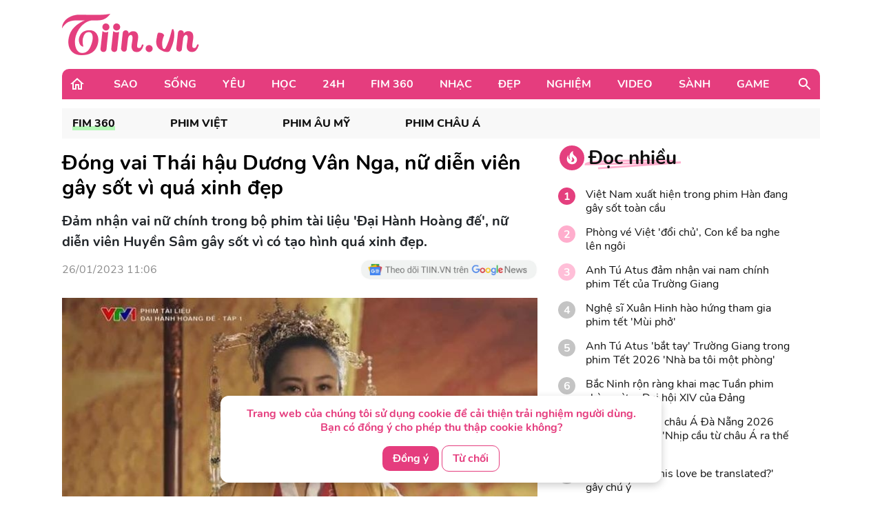

--- FILE ---
content_type: text/html; charset=UTF-8
request_url: https://tiin.vn/chuyen-muc/phim/dong-vai-thai-hau-duong-van-nga-nu-dien-vien-gay-sot-vi-qua-xinh-dep.html
body_size: 34841
content:
<!doctype html>
<html lang="vi">
<head>
    <meta charset="UTF-8">
    <meta name="csrf-token" content="JXLlkWEB5BVan3E0VfxtHAxb6Y5WEbhCDGoGo0F1">
    <meta content="width=device-width, initial-scale=1, minimum-scale=1, maximum-scale=5, user-scalable=1" name="viewport"/>
    <title>
            Đóng vai Thái hậu Dương Vân Nga, nữ diễn viên gây sốt vì quá xinh đẹp
    </title>
    <meta http-equiv="X-UA-Compatible" content="ie=edge">
    <meta name="google-site-verification" content="lhklZg8qtIf9C7YBlgxDiscoMVv7fIrjzDRhHU6jlWc"/>
    <meta http-equiv="content-language" content="vi"/>
    <meta name="geo.country" content="VN"/>
    <meta name="geo.region" content="VN-HN"/>
    <meta name="geo.placename" content="Hà Nội"/>
    <meta name="geo.position" content="21.033333;105.85"/>
    <meta property="fb:app_id" content="1633476786944919"/>
    <meta property="fb:pages" content="244783322219027"/>
    <meta name="dc.publisher" content="Tiin.vn"/>
    <meta name="dc.identifier" content="Tiin.vn"/>
    <meta name="dc.language" content="vi-VN"/>
    <meta property="og:url" content="https://tiin.vn/chuyen-muc/phim/dong-vai-thai-hau-duong-van-nga-nu-dien-vien-gay-sot-vi-qua-xinh-dep.html"/>
    <meta property="og:type" content="article"/>
    <meta name="p:domain_verify" content="46c94fb88828eb5a4a970bfd116824a7"/>
    <meta name="facebook-domain-verification" content="0f1pba8a63bm2cghgmg09lzd7f5sc1" />
                        
        <meta property="description" content="Đảm nhận vai nữ chính trong bộ phim tài liệu &#039;Đại Hành Hoàng đế&#039;, nữ diễn viên Huyền Sâm gây sốt vì có tạo hình quá xinh đẹp."/>
    <meta name="description" content="Đảm nhận vai nữ chính trong bộ phim tài liệu &#039;Đại Hành Hoàng đế&#039;, nữ diễn viên Huyền Sâm gây sốt vì có tạo hình quá xinh đẹp."/>
    <meta property="keywords" content="Huyền Sâm,Thái hậu Dương Vân Nga,phim cổ trang việt nam"/>
    <meta property="og:title" content="Đóng vai Thái hậu Dương Vân Nga, nữ diễn viên gây sốt vì quá xinh đẹp"/>
    <meta property="og:description" content="Đảm nhận vai nữ chính trong bộ phim tài liệu &#039;Đại Hành Hoàng đế&#039;, nữ diễn viên Huyền Sâm gây sốt vì có tạo hình quá xinh đẹp."/>
    <meta property="og:image"content="https://newsmd2fr.keeng.vn/tiin/archive/imageslead/2023/01/23/thumb4_68e341c13f85e6bd689137718405c9e8.jpg"/>
    <meta property="og:site_name" content="Đóng vai Thái hậu Dương Vân Nga, nữ diễn viên gây sốt vì quá xinh đẹp"/>
    <meta name="news_keywords" content="Huyền Sâm,Thái hậu Dương Vân Nga,phim cổ trang việt nam" />
    <meta name="keywords" content="Huyền Sâm,Thái hậu Dương Vân Nga,phim cổ trang việt nam" />
    <link rel="preload" href="https://newsmd2fr.keeng.vn/tiin/archive/imageslead/2023/01/23/thumb4_68e341c13f85e6bd689137718405c9e8.jpg" as="image" />
    <meta property="dable:title" content="Đóng vai Thái hậu Dương Vân Nga, nữ diễn viên gây sốt vì quá xinh đẹp">
    <meta property="article:section" content="Fim 360">
    <meta property="dable:item_id" content="3182275">
            <meta property="article:published_time" content="2023-01-26T11:06:00+07:00">
    
            <meta property="article:modified_time" content="2023-01-26T11:06:32+07:00"/>
    


    <meta name="dc.source" content="http://www.tiin.vn"/>
    <meta name="dc.language" content="vi-VN"/>
    <meta name="dc.title" content="Trang tin tổng hợp giới trẻ - Tiin.vn"/>
    <meta property="article:publisher" content="https://www.facebook.com/tiin.vn"/>
    <meta property="article:author" content="https://www.facebook.com/tiin.vn"/>
            <link rel="canonical" href="https://tiin.vn/chuyen-muc/phim-viet/dong-vai-thai-hau-duong-van-nga-nu-dien-vien-gay-sot-vi-qua-xinh-dep.html"/>
        <meta property="og:video:width" content="400"/>
    <meta property="og:video:height" content="227"/>
    <meta name="robots" content="max-image-preview:large,  noarchive, index, follow"/>
    <meta name="googlebot" content="index,follow"/>
    <meta name="author" content="Tiin" />
    <meta name="slurp" content="index,follow"/>
    <meta name="msnbot" content="index,follow"/>
    <meta name="Facebot" content="index,follow"/>
    <meta name="revisit-after" content="days"/>
    
    <link rel="shortcut icon" href="https://tiin.vn/favicon.ico"/>
    <link rel="stylesheet" href="https://tiin.vn/css/bootstrap.min.css?v=8688">
    <link rel="preload" href="https://tiin.vn/css/bootstrap.min.css?v=8688" as="style">


        
    

    <style>
        .detail video {
            width: 100%;
        }

        .video-js .vjs-big-play-button {
            height: 60px !important;
            left: 50% !important;
            /*line-height: 59px !important;*/
            margin-left: -30px;
            border-radius: 60px !important;
            margin-top: -30px;
            top: 50% !important;
            width: 60px !important;
        }

        .hot_news_img .video-js {
            margin-top: 15px;
        }

        .hot_news_img .vjs_video_3 {
            width: 100%;
        }

        .btn-back {
            background: #ECEDEE;
            border-radius: 5px;
        }
    </style>
    


    <link rel="stylesheet" href="https://tiin.vn/css/index.css?v=8688">
    <link rel="preload" href="https://tiin.vn/css/index.css?v=8688" as="style">
    <link rel="preload" href="https://tiin.vn/fonts/nunito/Nunito-Bold.ttf" as="font" type="font/ttf" crossorigin>
    <link rel="preload" href="https://tiin.vn/fonts/nunito/Nunito-ExtraBold.ttf" as="font" type="font/ttf" crossorigin>
    <link rel="preload" href="https://tiin.vn/fonts/nunito/Nunito-Regular.ttf" as="font" type="font/ttf" crossorigin>

        <!-- Global site tag (gtag.js_wap) - Google Analytics: total-->
        <script>

            (function (i, s, o, g, r, a, m) {
                i['GoogleAnalyticsObject'] = r;
                i[r] = i[r] || function () {
                    (i[r].q = i[r].q || []).push(arguments)
                }, i[r].l = 1 * new Date();
                a = s.createElement(o),
                    m = s.getElementsByTagName(o)[0];
                a.async = 1;
                a.src = g;
                m.parentNode.insertBefore(a, m)
            })(window, document, 'script', 'https://www.google-analytics.com/analytics.js', 'ga');
            ga('create', 'UA-25476266-7', 'auto', 'clientTracker');

            ga('send', 'pageview');
            ga('clientTracker.send', 'pageview');

        </script>

        <!-- Global site tag (gtag.js_wap) - Google Analytics -->
        <script async src="https://www.googletagmanager.com/gtag/js?id=UA-167325170-1"></script>
        <script>
            window.dataLayer = window.dataLayer || [];

            function gtag() {
                dataLayer.push(arguments);
            }

            gtag('js', new Date());

            gtag('config', 'UA-167325170-1');
        </script>


        <!-- Global site tag (gtag.js) - Google Analytics -->
        <script async src="https://www.googletagmanager.com/gtag/js?id=UA-169023656-1"></script>
        <script>
            window.dataLayer = window.dataLayer || [];

            function gtag() {
                dataLayer.push(arguments);
            }

            gtag('js', new Date());

            gtag('config', 'UA-169023656-1');
        </script>

        <!-- Global site tag (gtag.js) - Google Analytics -->
        <script async src="https://www.googletagmanager.com/gtag/js?id=G-6ET3T66WLT"></script>
        <script>
            window.dataLayer = window.dataLayer || [];
            function gtag(){dataLayer.push(arguments);}
            gtag('js', new Date());

            gtag('config', 'G-6ET3T66WLT');
        </script>

    <script async src="https://static.amcdn.vn/tka/cdn.js"; type="text/javascript"></script>
    <script>
        var arfAsync = arfAsync || [];
    </script>
    <script id="arf-core-js" onerror="window.arferrorload=true;" src="//media1.admicro.vn/cms/Arf.min.js"; async></script>

    <!-- Facebook Pixel Code -->
    <script>
        !function (f, b, e, v, n, t, s) {
            if (f.fbq) return;
            n = f.fbq = function () {
                n.callMethod ?
                    n.callMethod.apply(n, arguments) : n.queue.push(arguments)
            };
            if (!f._fbq) f._fbq = n;
            n.push = n;
            n.loaded = !0;
            n.version = '2.0';
            n.queue = [];
            t = b.createElement(e);
            t.async = !0;
            t.src = v;
            s = b.getElementsByTagName(e)[0];
            s.parentNode.insertBefore(t, s)
        }(window, document, 'script',
            'https://connect.facebook.net/en_US/fbevents.js');
        fbq('init', '132988607389732');
        fbq('track', 'PageView');
    </script>
    <noscript><img height="1" width="1" style="display:none"
            src="https://www.facebook.com/tr?id=132988607389732&ev=PageView&noscript=1" /></noscript>
    <!-- End Facebook Pixel Code -->
     
    
    <script async src="https://securepubads.g.doubleclick.net/tag/js/gpt.js" crossorigin="anonymous"></script>
    <script>
        window.googletag = window.googletag || {cmd: []};
        googletag.cmd.push(function() {
            googletag.defineSlot('/55237200/vtm_tiin/vtm_tiin_web_right', [300, 250], 'div-gpt-ad-1757665183200-0').addService(googletag.pubads());
            googletag.pubads().enableSingleRequest();
            googletag.enableServices();
        });
    </script>

</head>
<div id="cookie-consent" class="cookie-consent-box hidden">
    <p>Trang web của chúng tôi sử dụng cookie để cải thiện trải nghiệm người dùng. Bạn có đồng ý cho phép thu thập cookie không?</p>
    <button class="accept-cookie" id="accept-cookie">Đồng ý</button>
    <button class="decline-cookie" id="decline-cookie">Từ chối</button>
</div>

<script>
    document.addEventListener('DOMContentLoaded', () => {
        const consentBox = document.getElementById('cookie-consent');
        if (!consentBox) return;

        // 1️⃣ Kiểm tra xem cookie_consent đã tồn tại chưa
        const hasConsent = document.cookie.split('; ').some(row => row.startsWith('cookie_consent='));
        console.log('hasConsent:', hasConsent);
        

        if (!hasConsent) {
            // 2️⃣ Nếu chưa có cookie => hiển thị box với hiệu ứng sau 1 chút (tránh nháy)
            consentBox.classList.remove('hidden');
            setTimeout(() => consentBox.classList.add('show'), 200);
        }

        // 3️⃣ Khi người dùng bấm chọn
        const setConsent = (value) => {
            const expires = new Date(Date.now() + 180 * 864e5).toUTCString(); // 6 tháng
            document.cookie = `cookie_consent=${value}; expires=${expires}; path=/`;

            // Ẩn box với hiệu ứng trượt xuống
            consentBox.classList.remove('show');
            consentBox.classList.add('hide');
            setTimeout(() => consentBox.classList.add('hidden'), 600);
        };

        document.getElementById('accept-cookie').addEventListener('click', () => setConsent('accepted'));
        document.getElementById('decline-cookie').addEventListener('click', () => setConsent('declined'));
    });
</script>




<body>
<div id="app" class="wrap-1100 mx-auto" >


    <div id="fb-root"></div>
    <script async defer crossorigin="anonymous"
            src="https://connect.facebook.net/vi_VN/sdk.js#xfbml=1&version=v8.0&appId=1877625995669578&autoLogAppEvents=1"
            nonce="r6YlZeoO"></script>


        <script defer>
        function logClick(position, linkRedirect) {
            let apiLog = 'https://apiv2.tiin.vn/apitiinservice/clickView';
            var formdata = new FormData();
            formdata.append('check',position);
            formdata.append('source','web');
            fetch(apiLog,
                {
                    method: "POST",
                    body: formdata
                })
                .then(function(res){ console.log('then',res) })
                .catch(function(res){ console.log('catch',res) })
        }
    </script>

    <div id="AdvHomeTop" style="text-align: center" class="ads-common-box"
         data-id="50065" data-value="AdvHomeTop"
    >
                    <script defer type="text/javascript">
	/* load placement: tiin-billboard, for account: Viettel, site: tiin.vn, size: 970x250 - display */
	var _avlVar = _avlVar || [];
	_avlVar.push(["9a5a2f94f94e43d1a4ffc5027a9f3c33","[yo_page_url]","[width]","[height]"]);
</script>
<script defer type="text/javascript" src="//ss.yomedia.vn/js/yomedia-sdk.js?v=3" id="s-9a5a2f94f94e43d1a4ffc5027a9f3c33" async></script>
            </div>

<div class="container"
     style="background-image: url('https://newsmd2fr.keeng.vn/tiin/archive/flash/2022/02/16/ef94abc38210be6fcebc21b57c1146ad.png'); background-size: 100% 96px; background-repeat: no-repeat; width: 1280px;background-color: white">
    <div class="row justify-content-between align-items-center" style="padding: 20px 0">
                    <div class="col-md-2 mb-0">
                <a href="https://tiin.vn" title="Trang tin tức tổng hợp giới trẻ - Tiin.vn">
                    <img style="width:199px" src="https://tiin.vn/images/footer/logo.png" class="lazyload"
                         alt="Trang tin tức tổng hợp giới trẻ - Tiin.vn">
                </a>
            </div>
        
    </div>

</div>


    <div class="menu-header container" style="border-radius: 10px 10px 0px 0px;">
        <div class="container-menu position-relative h-100 d-flex align-items-center">
            <a style="margin: 0 22px 0 10px" href="https://tiin.vn">
                <img class="lazyload" data-src="https://tiin.vn/images/header/home.svg" alt="tiin.vn">
            </a>

            <div class="mr-auto">
                                                                                        <div class="item" style="display: table-cell">
                                <a class="title d-block"
                                   href="https://tiin.vn/sao.html">Sao</a>
                                <div class="box-item position-absolute container">
                                    <a href="https://tiin.vn/sao.html"
                                       class="parent-cate-title">Sao</a>
                                    <div class="clearfix row" style="padding-right: 15px">
                                        <ul class="list-sub-cate col-md-2">
                                                                                            <a href="https://tiin.vn/sao/sao-viet.html">
                                                    <li class="sub-cate-item">Sao Việt</li>
                                                </a>
                                                                                            <a href="https://tiin.vn/sao/sao-han.html">
                                                    <li class="sub-cate-item">Sao châu Á</li>
                                                </a>
                                                                                            <a href="https://tiin.vn/sao/sao-hollywood.html">
                                                    <li class="sub-cate-item">Sao Âu Mỹ</li>
                                                </a>
                                                                                    </ul>
                                        <div class="news col-md-10" style="margin-top: -20px">
                                            <div class="row">
                                                                                                                                                            <div class="news-item col-md-3">
                                                            <a class="link" href="https://tiin.vn/chuyen-muc/sao/a-hau-thu-ngan-ghi-diem-tai-phan-thi-swimsuit-miss-intercontinental.html">
                                                                <img
                                                                    data-src="https://newsmd2fr.keeng.vn/tiin/archive/imageslead/2026/01/21/thumb00_tnhedvr8t7bvqf638nrdjjndlaytmrj45wap_320.jpg"
                                                                    class="lazyload" style="width: 215px">
                                                            </a>
                                                            <a href="https://tiin.vn/chuyen-muc/sao/a-hau-thu-ngan-ghi-diem-tai-phan-thi-swimsuit-miss-intercontinental.html">
                                                                <p class="news-title">
                                                                    Á hậu Thu Ngân ghi điểm tại phần thi swimsuit Miss Intercontinental
                                                                                                                                    </p>
                                                            </a>
                                                        </div>
                                                                                                            <div class="news-item col-md-3">
                                                            <a class="link" href="https://tiin.vn/chuyen-muc/sao/-huyen-tinh-da-trach-ra-rap-dip-tet-binh-ngo-2026.html">
                                                                <img
                                                                    data-src="https://newsmd2fr.keeng.vn/tiin/archive/imageslead/2026/01/21/thumb00_z5td9ceaewqre7uz6fk3sdm11accx5hy9wap_320.jpg"
                                                                    class="lazyload" style="width: 215px">
                                                            </a>
                                                            <a href="https://tiin.vn/chuyen-muc/sao/-huyen-tinh-da-trach-ra-rap-dip-tet-binh-ngo-2026.html">
                                                                <p class="news-title">
                                                                    &#039;Huyền tình Dạ Trạch&#039; ra rạp dịp Tết Bính Ngọ 2026
                                                                                                                                    </p>
                                                            </a>
                                                        </div>
                                                                                                            <div class="news-item col-md-3">
                                                            <a class="link" href="https://tiin.vn/chuyen-muc/sao/kien-tao-lo-trinh-dua-nghe-si-viet-vuon-tam-quoc-te.html">
                                                                <img
                                                                    data-src="https://newsmd2fr.keeng.vn/tiin/archive/imageslead/2026/01/20/thumb00_18gwlepiexs8ubpk3cty445sfvnlh4k90wap_320.jpg"
                                                                    class="lazyload" style="width: 215px">
                                                            </a>
                                                            <a href="https://tiin.vn/chuyen-muc/sao/kien-tao-lo-trinh-dua-nghe-si-viet-vuon-tam-quoc-te.html">
                                                                <p class="news-title">
                                                                    Kiến tạo lộ trình đưa nghệ sĩ Việt vươn tầm quốc tế
                                                                                                                                    </p>
                                                            </a>
                                                        </div>
                                                                                                            <div class="news-item col-md-3">
                                                            <a class="link" href="https://tiin.vn/chuyen-muc/sao/ban-sac-viet-mach-nguon-sang-tao-cua-the-he-tre.html">
                                                                <img
                                                                    data-src="https://newsmd2fr.keeng.vn/tiin/archive/imageslead/2026/01/20/thumb00_e9a91bba373a8178a23ef6fd1184fce9wap_320.jpg"
                                                                    class="lazyload" style="width: 215px">
                                                            </a>
                                                            <a href="https://tiin.vn/chuyen-muc/sao/ban-sac-viet-mach-nguon-sang-tao-cua-the-he-tre.html">
                                                                <p class="news-title">
                                                                    Bản sắc Việt: Mạch nguồn sáng tạo của thế hệ trẻ
                                                                                                                                    </p>
                                                            </a>
                                                        </div>
                                                                                                                                                </div>
                                        </div>
                                    </div>
                                </div>
                            </div>
                                                                                                <div class="item" style="display: table-cell">
                                <a class="title d-block"
                                   href="https://tiin.vn/song.html">Sống</a>
                                <div class="box-item position-absolute container">
                                    <a href="https://tiin.vn/song.html"
                                       class="parent-cate-title">Sống</a>
                                    <div class="clearfix row" style="padding-right: 15px">
                                        <ul class="list-sub-cate col-md-2">
                                                                                            <a href="https://tiin.vn/song/loi-song.html">
                                                    <li class="sub-cate-item">Lối sống</li>
                                                </a>
                                                                                            <a href="https://tiin.vn/song/phong-cach.html">
                                                    <li class="sub-cate-item">Phong cách</li>
                                                </a>
                                                                                            <a href="https://tiin.vn/song/check-in.html">
                                                    <li class="sub-cate-item">Check-in</li>
                                                </a>
                                                                                            <a href="https://tiin.vn/song/vba.html">
                                                    <li class="sub-cate-item">VBA</li>
                                                </a>
                                                                                            <a href="https://tiin.vn/song/hot-trend.html">
                                                    <li class="sub-cate-item">Hot Trend</li>
                                                </a>
                                                                                    </ul>
                                        <div class="news col-md-10" style="margin-top: -20px">
                                            <div class="row">
                                                                                                                                                            <div class="news-item col-md-3">
                                                            <a class="link" href="https://tiin.vn/chuyen-muc/song/kham-pha-ngoi-lang-da-duoi-chan-nui-tuyet-hut-khach-bac-nhat-van-nam.html">
                                                                <img
                                                                    data-src="https://newsmd2fr.keeng.vn/tiin/archive/imageslead/2026/01/21/thumb00_wkf2e87nt22obvwztzsux3tqh3nttbny1wap_320.jpg"
                                                                    class="lazyload" style="width: 215px">
                                                            </a>
                                                            <a href="https://tiin.vn/chuyen-muc/song/kham-pha-ngoi-lang-da-duoi-chan-nui-tuyet-hut-khach-bac-nhat-van-nam.html">
                                                                <p class="news-title">
                                                                    Khám phá ngôi làng đá dưới chân núi tuyết hút khách bậc nhất Vân Nam
                                                                                                                                    </p>
                                                            </a>
                                                        </div>
                                                                                                            <div class="news-item col-md-3">
                                                            <a class="link" href="https://tiin.vn/chuyen-muc/song/buon-lang-k-ho-bung-sac-xuan-trong-mua-mai-anh-dao.html">
                                                                <img
                                                                    data-src="https://newsmd2fr.keeng.vn/tiin/archive/imageslead/2026/01/21/thumb00_numcugfc3suqm8ktn4uonc2bjkal772p2wap_320.jpg"
                                                                    class="lazyload" style="width: 215px">
                                                            </a>
                                                            <a href="https://tiin.vn/chuyen-muc/song/buon-lang-k-ho-bung-sac-xuan-trong-mua-mai-anh-dao.html">
                                                                <p class="news-title">
                                                                    Buôn làng K’Ho bừng sắc xuân trong mùa mai Anh đào
                                                                                                                                    </p>
                                                            </a>
                                                        </div>
                                                                                                            <div class="news-item col-md-3">
                                                            <a class="link" href="https://tiin.vn/chuyen-muc/song/khanh-hoa-dau-gia-hai-du-an-lon-tai-hon-tre-gan-4-000-ty-dong.html">
                                                                <img
                                                                    data-src="https://newsmd2fr.keeng.vn/tiin/archive/imageslead/2026/01/21/thumb00_x34mbu8zdh4m05wb8tryy6frkxlfyzft5wap_320.jpg"
                                                                    class="lazyload" style="width: 215px">
                                                            </a>
                                                            <a href="https://tiin.vn/chuyen-muc/song/khanh-hoa-dau-gia-hai-du-an-lon-tai-hon-tre-gan-4-000-ty-dong.html">
                                                                <p class="news-title">
                                                                    Khánh Hòa đấu giá hai dự án lớn tại Hòn Tre gần 4.000 tỷ đồng
                                                                                                                                    </p>
                                                            </a>
                                                        </div>
                                                                                                            <div class="news-item col-md-3">
                                                            <a class="link" href="https://tiin.vn/chuyen-muc/song/gia-lai-hang-chuc-can-bo-chien-sy-tim-kiem-nam-thanh-nien-co-dau-hieu-bat-on-tam-ly.html">
                                                                <img
                                                                    data-src="https://newsmd2fr.keeng.vn/tiin/archive/imageslead/2026/01/21/thumb00_czvguy9wekblx8v5vf91xgr414zphk151wap_320.jpg"
                                                                    class="lazyload" style="width: 215px">
                                                            </a>
                                                            <a href="https://tiin.vn/chuyen-muc/song/gia-lai-hang-chuc-can-bo-chien-sy-tim-kiem-nam-thanh-nien-co-dau-hieu-bat-on-tam-ly.html">
                                                                <p class="news-title">
                                                                    Gia Lai: Hàng chục cán bộ, chiến sỹ tìm kiếm nam thanh niên có dấu hiệu bất ổn tâm lý
                                                                                                                                    </p>
                                                            </a>
                                                        </div>
                                                                                                                                                </div>
                                        </div>
                                    </div>
                                </div>
                            </div>
                                                                                                <div class="item" style="display: table-cell">
                                <a class="title d-block"
                                   href="https://tiin.vn/yeu.html">Yêu</a>
                                <div class="box-item position-absolute container">
                                    <a href="https://tiin.vn/yeu.html"
                                       class="parent-cate-title">Yêu</a>
                                    <div class="clearfix row" style="padding-right: 15px">
                                        <ul class="list-sub-cate col-md-2">
                                                                                            <a href="https://tiin.vn/yeu/nhat-ky.html">
                                                    <li class="sub-cate-item">Nhật ký</li>
                                                </a>
                                                                                            <a href="https://tiin.vn/yeu/love-story.html">
                                                    <li class="sub-cate-item">Love Story</li>
                                                </a>
                                                                                            <a href="https://tiin.vn/yeu/360-do-yeu.html">
                                                    <li class="sub-cate-item">360 độ Yêu</li>
                                                </a>
                                                                                    </ul>
                                        <div class="news col-md-10" style="margin-top: -20px">
                                            <div class="row">
                                                                                                                                                            <div class="news-item col-md-3">
                                                            <a class="link" href="https://tiin.vn/chuyen-muc/yeu/tha-de-con-e-con-hon-ga-vao-nha-co-3-dau-hieu-nay.html">
                                                                <img
                                                                    data-src="https://newsmd2fr.keeng.vn/tiin/archive/imageslead/2026/01/19/thumb00_d9da22135eee08ef56ff7ffc5f06e771wap_320.jpg"
                                                                    class="lazyload" style="width: 215px">
                                                            </a>
                                                            <a href="https://tiin.vn/chuyen-muc/yeu/tha-de-con-e-con-hon-ga-vao-nha-co-3-dau-hieu-nay.html">
                                                                <p class="news-title">
                                                                    Thà để con &#039;ế&#039; còn hơn gả vào nhà có 3 dấu hiệu này
                                                                                                                                    </p>
                                                            </a>
                                                        </div>
                                                                                                            <div class="news-item col-md-3">
                                                            <a class="link" href="https://tiin.vn/chuyen-muc/yeu/khi-doi-song-hon-nhan-phoi-tran-tren-mang.html">
                                                                <img
                                                                    data-src="https://newsmd2fr.keeng.vn/tiin/archive/imageslead/2026/01/10/thumb00_l64gz57v3nu6nk6mufv647h55p47pes49wap_320.jpg"
                                                                    class="lazyload" style="width: 215px">
                                                            </a>
                                                            <a href="https://tiin.vn/chuyen-muc/yeu/khi-doi-song-hon-nhan-phoi-tran-tren-mang.html">
                                                                <p class="news-title">
                                                                    Khi đời sống hôn nhân &#039;phơi trần&#039; trên mạng
                                                                                                                                    </p>
                                                            </a>
                                                        </div>
                                                                                                            <div class="news-item col-md-3">
                                                            <a class="link" href="https://tiin.vn/chuyen-muc/yeu/ra-soat-cac-quy-dinh-luat-hon-nhan-va-gia-dinh-nam-2014-de-phu-hop-tinh-hinh-moi.html">
                                                                <img
                                                                    data-src="https://newsmd2fr.keeng.vn/tiin/archive/imageslead/2025/12/24/thumb00_xmkie2k3pa74cwkkwtlwufixqano9g7r5wap_320.jpg"
                                                                    class="lazyload" style="width: 215px">
                                                            </a>
                                                            <a href="https://tiin.vn/chuyen-muc/yeu/ra-soat-cac-quy-dinh-luat-hon-nhan-va-gia-dinh-nam-2014-de-phu-hop-tinh-hinh-moi.html">
                                                                <p class="news-title">
                                                                    Rà soát các quy định Luật Hôn nhân và Gia đình năm 2014 để phù hợp tình hình mới
                                                                                                                                    </p>
                                                            </a>
                                                        </div>
                                                                                                            <div class="news-item col-md-3">
                                                            <a class="link" href="https://tiin.vn/chuyen-muc/yeu/ky-thuat-us-hifu-mang-lai-phep-mau-cho-gia-dinh-hiem-muon.html">
                                                                <img
                                                                    data-src="https://newsmd2fr.keeng.vn/tiin/archive/imageslead/2025/12/18/thumb00_tcpj05rse6j577d8uxd4tafcem94ctj35wap_320.jpg"
                                                                    class="lazyload" style="width: 215px">
                                                            </a>
                                                            <a href="https://tiin.vn/chuyen-muc/yeu/ky-thuat-us-hifu-mang-lai-phep-mau-cho-gia-dinh-hiem-muon.html">
                                                                <p class="news-title">
                                                                    Kỹ thuật US-HIFU mang lại phép màu cho gia đình hiếm muộn
                                                                                                                                    </p>
                                                            </a>
                                                        </div>
                                                                                                                                                </div>
                                        </div>
                                    </div>
                                </div>
                            </div>
                                                                                                <div class="item" style="display: table-cell">
                                <a class="title d-block"
                                   href="https://tiin.vn/hoc.html">Học</a>
                                <div class="box-item position-absolute container">
                                    <a href="https://tiin.vn/hoc.html"
                                       class="parent-cate-title">Học</a>
                                    <div class="clearfix row" style="padding-right: 15px">
                                        <ul class="list-sub-cate col-md-2">
                                                                                            <a href="https://tiin.vn/hoc/tuyen-sinh.html">
                                                    <li class="sub-cate-item">Tuyển sinh</li>
                                                </a>
                                                                                            <a href="https://tiin.vn/hoc/con-nha-nguoi-ta.html">
                                                    <li class="sub-cate-item">Con nhà người ta</li>
                                                </a>
                                                                                            <a href="https://tiin.vn/hoc/bi-kip.html">
                                                    <li class="sub-cate-item">Bí kíp</li>
                                                </a>
                                                                                            <a href="https://tiin.vn/hoc/ong-kinh-hoc-duong.html">
                                                    <li class="sub-cate-item">Ống kính học đường</li>
                                                </a>
                                                                                    </ul>
                                        <div class="news col-md-10" style="margin-top: -20px">
                                            <div class="row">
                                                                                                                                                            <div class="news-item col-md-3">
                                                            <a class="link" href="https://tiin.vn/chuyen-muc/hoc/truong-thpt-dao-duy-tu-hanh-trinh-hon-35-nam-ben-bi-vun-dap-tri-thuc-va-khat-vong-vuon-xa.html">
                                                                <img
                                                                    data-src="https://newsmd2fr.keeng.vn/tiin/archive/imageslead/2026/01/21/thumb00_so5e2qgkbnpulf27lg5cn1a8hlo1dlub4wap_320.jpg"
                                                                    class="lazyload" style="width: 215px">
                                                            </a>
                                                            <a href="https://tiin.vn/chuyen-muc/hoc/truong-thpt-dao-duy-tu-hanh-trinh-hon-35-nam-ben-bi-vun-dap-tri-thuc-va-khat-vong-vuon-xa.html">
                                                                <p class="news-title">
                                                                    Trường THPT Đào Duy Từ: Hành trình hơn 35 năm bền bỉ vun đắp tri thức và khát vọng vươn xa
                                                                                                                                    </p>
                                                            </a>
                                                        </div>
                                                                                                            <div class="news-item col-md-3">
                                                            <a class="link" href="https://tiin.vn/chuyen-muc/hoc/diem-cong-ngoai-ngu-tut-con-1-2-diem-xet-tuyen-dai-hoc-2026-khong-con-tran-lan.html">
                                                                <img
                                                                    data-src="https://newsmd2fr.keeng.vn/tiin/archive/imageslead/2026/01/21/thumb00_djj2ct4uau4s0ulr3pujmspw3fxlurnd6wap_320.jpg"
                                                                    class="lazyload" style="width: 215px">
                                                            </a>
                                                            <a href="https://tiin.vn/chuyen-muc/hoc/diem-cong-ngoai-ngu-tut-con-1-2-diem-xet-tuyen-dai-hoc-2026-khong-con-tran-lan.html">
                                                                <p class="news-title">
                                                                    Điểm cộng ngoại ngữ &#039;tụt&#039; còn 1–2 điểm, xét tuyển đại học 2026 không còn tràn lan
                                                                                                                                    </p>
                                                            </a>
                                                        </div>
                                                                                                            <div class="news-item col-md-3">
                                                            <a class="link" href="https://tiin.vn/chuyen-muc/hoc/thu-tuong-cong-hoa-vanuatu-gap-go-sinh-vien-tai-khanh-hoa.html">
                                                                <img
                                                                    data-src="https://newsmd2fr.keeng.vn/tiin/archive/imageslead/2026/01/20/thumb00_9fhufpt6wqmj6eyllt81v1gy6fmm92kp3wap_320.jpg"
                                                                    class="lazyload" style="width: 215px">
                                                            </a>
                                                            <a href="https://tiin.vn/chuyen-muc/hoc/thu-tuong-cong-hoa-vanuatu-gap-go-sinh-vien-tai-khanh-hoa.html">
                                                                <p class="news-title">
                                                                    Thủ tướng Cộng hòa Vanuatu gặp gỡ sinh viên tại Khánh Hòa
                                                                                                                                    </p>
                                                            </a>
                                                        </div>
                                                                                                            <div class="news-item col-md-3">
                                                            <a class="link" href="https://tiin.vn/chuyen-muc/hoc/18-thu-khoa-hoc-sinh-gioi-quoc-gia-lop-11-gay-soc-truong-chuyen-thong-linh.html">
                                                                <img
                                                                    data-src="https://newsmd2fr.keeng.vn/tiin/archive/imageslead/2026/01/20/thumb00_azpqq4f1auj473cq2niw3syp2bamz0ff2wap_320.jpg"
                                                                    class="lazyload" style="width: 215px">
                                                            </a>
                                                            <a href="https://tiin.vn/chuyen-muc/hoc/18-thu-khoa-hoc-sinh-gioi-quoc-gia-lop-11-gay-soc-truong-chuyen-thong-linh.html">
                                                                <p class="news-title">
                                                                    18 thủ khoa học sinh giỏi quốc gia: Lớp 11 gây &#039;sốc&#039;, trường chuyên thống lĩnh
                                                                                                                                    </p>
                                                            </a>
                                                        </div>
                                                                                                                                                </div>
                                        </div>
                                    </div>
                                </div>
                            </div>
                                                                                                <div class="item" style="display: table-cell">
                                <a class="title d-block"
                                   href="https://tiin.vn/24.html">24H</a>
                                <div class="box-item position-absolute container">
                                    <a href="https://tiin.vn/24.html"
                                       class="parent-cate-title">24H</a>
                                    <div class="clearfix row" style="padding-right: 15px">
                                        <ul class="list-sub-cate col-md-2">
                                                                                            <a href="https://tiin.vn/24/the.html">
                                                    <li class="sub-cate-item">Thể Thao</li>
                                                </a>
                                                                                            <a href="https://tiin.vn/24/thoi-su.html">
                                                    <li class="sub-cate-item">Thời sự</li>
                                                </a>
                                                                                            <a href="https://tiin.vn/24/an.html">
                                                    <li class="sub-cate-item">Án</li>
                                                </a>
                                                                                    </ul>
                                        <div class="news col-md-10" style="margin-top: -20px">
                                            <div class="row">
                                                                                                                                                            <div class="news-item col-md-3">
                                                            <a class="link" href="https://tiin.vn/chuyen-muc/an/bien-phong-bat-xat-bat-giu-doi-tuong-tang-tru-trai-phep-chat-ma-tuy.html">
                                                                <img
                                                                    data-src="https://newsmd2fr.keeng.vn/tiin/archive/imageslead/2026/01/21/thumb00_kdt2r94s6vfbef2krdqx7jr1jfmf5hzc7wap_320.jpg"
                                                                    class="lazyload" style="width: 215px">
                                                            </a>
                                                            <a href="https://tiin.vn/chuyen-muc/an/bien-phong-bat-xat-bat-giu-doi-tuong-tang-tru-trai-phep-chat-ma-tuy.html">
                                                                <p class="news-title">
                                                                    Biên phòng Bát Xát bắt giữ đối tượng tàng trữ trái phép chất ma túy
                                                                                                                                    </p>
                                                            </a>
                                                        </div>
                                                                                                            <div class="news-item col-md-3">
                                                            <a class="link" href="https://tiin.vn/chuyen-muc/the/viet-nam-gianh-hcv-dau-tien-tai-asean-para-games-13.html">
                                                                <img
                                                                    data-src="https://newsmd2fr.keeng.vn/tiin/archive/imageslead/2026/01/21/thumb00_yh24fytgtefa7huixv22d400y67dcey48wap_320.jpg"
                                                                    class="lazyload" style="width: 215px">
                                                            </a>
                                                            <a href="https://tiin.vn/chuyen-muc/the/viet-nam-gianh-hcv-dau-tien-tai-asean-para-games-13.html">
                                                                <p class="news-title">
                                                                    Việt Nam giành HCV đầu tiên tại ASEAN Para Games 13
                                                                                                                                    </p>
                                                            </a>
                                                        </div>
                                                                                                            <div class="news-item col-md-3">
                                                            <a class="link" href="https://tiin.vn/chuyen-muc/24/khong-khi-lanh-tang-cuong-manh-lao-cai-khan-truong-trien-khai-bien-phap-chong-ret.html">
                                                                <img
                                                                    data-src="https://newsmd2fr.keeng.vn/tiin/archive/imageslead/2026/01/21/thumb00_bggkbi8mpp3lmg4o1wa3f6ig0txchoev1wap_320.jpg"
                                                                    class="lazyload" style="width: 215px">
                                                            </a>
                                                            <a href="https://tiin.vn/chuyen-muc/24/khong-khi-lanh-tang-cuong-manh-lao-cai-khan-truong-trien-khai-bien-phap-chong-ret.html">
                                                                <p class="news-title">
                                                                    Không khí lạnh tăng cường mạnh, Lào Cai khẩn trương triển khai biện pháp chống rét
                                                                                                                                    </p>
                                                            </a>
                                                        </div>
                                                                                                            <div class="news-item col-md-3">
                                                            <a class="link" href="https://tiin.vn/chuyen-muc/an/quang-ninh-bat-giu-vu-van-chuyen-1-364-binh-khi-cuoi.html">
                                                                <img
                                                                    data-src="https://newsmd2fr.keeng.vn/tiin/archive/imageslead/2026/01/21/thumb00_jdsuki3r4p8g8f98f3ugmp08xje8i4qy4wap_320.jpg"
                                                                    class="lazyload" style="width: 215px">
                                                            </a>
                                                            <a href="https://tiin.vn/chuyen-muc/an/quang-ninh-bat-giu-vu-van-chuyen-1-364-binh-khi-cuoi.html">
                                                                <p class="news-title">
                                                                    Quảng Ninh bắt giữ vụ vận chuyển 1.364 bình khí cười
                                                                                                                                    </p>
                                                            </a>
                                                        </div>
                                                                                                                                                </div>
                                        </div>
                                    </div>
                                </div>
                            </div>
                                                                                                <div class="item" style="display: table-cell">
                                <a class="title d-block"
                                   href="https://tiin.vn/phim.html">Fim 360</a>
                                <div class="box-item position-absolute container">
                                    <a href="https://tiin.vn/phim.html"
                                       class="parent-cate-title">Fim 360</a>
                                    <div class="clearfix row" style="padding-right: 15px">
                                        <ul class="list-sub-cate col-md-2">
                                                                                            <a href="https://tiin.vn/phim/phim-viet.html">
                                                    <li class="sub-cate-item">Phim Việt</li>
                                                </a>
                                                                                            <a href="https://tiin.vn/phim/phim-au-my.html">
                                                    <li class="sub-cate-item">Phim Âu Mỹ</li>
                                                </a>
                                                                                            <a href="https://tiin.vn/phim/phim-chau-a.html">
                                                    <li class="sub-cate-item">Phim Châu Á</li>
                                                </a>
                                                                                    </ul>
                                        <div class="news col-md-10" style="margin-top: -20px">
                                            <div class="row">
                                                                                                                                                            <div class="news-item col-md-3">
                                                            <a class="link" href="https://tiin.vn/chuyen-muc/phim-viet/bo-phim-can-this-love-be-translated-gay-chu-y.html">
                                                                <img
                                                                    data-src="https://newsmd2fr.keeng.vn/tiin/archive/imageslead/2026/01/21/thumb00_113d41779299b413bef8821278057343wap_320.jpg"
                                                                    class="lazyload" style="width: 215px">
                                                            </a>
                                                            <a href="https://tiin.vn/chuyen-muc/phim-viet/bo-phim-can-this-love-be-translated-gay-chu-y.html">
                                                                <p class="news-title">
                                                                    Bộ phim &#039;Can this love be translated?&#039; gây chú ý
                                                                                                                                    </p>
                                                            </a>
                                                        </div>
                                                                                                            <div class="news-item col-md-3">
                                                            <a class="link" href="https://tiin.vn/chuyen-muc/phim/phim-mui-pho-voi-xuan-hinh-va-minh-beta-ra-mat-khan-gia.html">
                                                                <img
                                                                    data-src="https://newsmd2fr.keeng.vn/tiin/archive/imageslead/2026/01/21/thumb00_tdirwow7vhi63r517cyz5j76iz0g6la39wap_320.jpg"
                                                                    class="lazyload" style="width: 215px">
                                                            </a>
                                                            <a href="https://tiin.vn/chuyen-muc/phim/phim-mui-pho-voi-xuan-hinh-va-minh-beta-ra-mat-khan-gia.html">
                                                                <p class="news-title">
                                                                    Phim &#039;Mùi phở&#039; với Xuân Hinh và Minh Beta ra mắt khán giả
                                                                                                                                    </p>
                                                            </a>
                                                        </div>
                                                                                                            <div class="news-item col-md-3">
                                                            <a class="link" href="https://tiin.vn/chuyen-muc/phim/phong-ve-viet-doi-chu-con-ke-ba-nghe-len-ngoi.html">
                                                                <img
                                                                    data-src="https://newsmd2fr.keeng.vn/tiin/archive/imageslead/2026/01/20/thumb00_cnqisn9rvjnsox86lmds5h188wgewtic7wap_320.jpg"
                                                                    class="lazyload" style="width: 215px">
                                                            </a>
                                                            <a href="https://tiin.vn/chuyen-muc/phim/phong-ve-viet-doi-chu-con-ke-ba-nghe-len-ngoi.html">
                                                                <p class="news-title">
                                                                    Phòng vé Việt &#039;đổi chủ&#039;, Con kể ba nghe lên ngôi
                                                                                                                                    </p>
                                                            </a>
                                                        </div>
                                                                                                            <div class="news-item col-md-3">
                                                            <a class="link" href="https://tiin.vn/chuyen-muc/phim/anh-tu-atus-bat-tay-truong-giang-trong-phim-tet-2026-nha-ba-toi-mot-phong.html">
                                                                <img
                                                                    data-src="https://newsmd2fr.keeng.vn/tiin/archive/imageslead/2026/01/20/thumb00_qmagj2q2lfwgrwibejj59a7v0f69lx6l4wap_320.jpg"
                                                                    class="lazyload" style="width: 215px">
                                                            </a>
                                                            <a href="https://tiin.vn/chuyen-muc/phim/anh-tu-atus-bat-tay-truong-giang-trong-phim-tet-2026-nha-ba-toi-mot-phong.html">
                                                                <p class="news-title">
                                                                    Anh Tú Atus &#039;bắt tay&#039; Trường Giang trong phim Tết 2026 &#039;Nhà ba tôi một phòng&#039;
                                                                                                                                    </p>
                                                            </a>
                                                        </div>
                                                                                                                                                </div>
                                        </div>
                                    </div>
                                </div>
                            </div>
                                                                                                <div class="item" style="display: table-cell">
                                <a class="title d-block"
                                   href="https://tiin.vn/nhac.html">Nhạc</a>
                                <div class="box-item position-absolute container">
                                    <a href="https://tiin.vn/nhac.html"
                                       class="parent-cate-title">Nhạc</a>
                                    <div class="clearfix row" style="padding-right: 15px">
                                        <ul class="list-sub-cate col-md-2">
                                                                                            <a href="https://tiin.vn/nhac/nhac-viet.html">
                                                    <li class="sub-cate-item">Nhạc Việt</li>
                                                </a>
                                                                                            <a href="https://tiin.vn/nhac/nhac-chau-a.html">
                                                    <li class="sub-cate-item">Nhạc Châu Á</li>
                                                </a>
                                                                                            <a href="https://tiin.vn/nhac/nhac-au-my.html">
                                                    <li class="sub-cate-item">Nhạc Âu Mỹ</li>
                                                </a>
                                                                                    </ul>
                                        <div class="news col-md-10" style="margin-top: -20px">
                                            <div class="row">
                                                                                                                                                            <div class="news-item col-md-3">
                                                            <a class="link" href="https://tiin.vn/chuyen-muc/nhac/ai-va-cu-hich-moi-cho-nganh-cong-nghiep-nghe-nhac-truc-tuyen.html">
                                                                <img
                                                                    data-src="https://newsmd2fr.keeng.vn/tiin/archive/imageslead/2026/01/20/thumb00_qcnes57s5napmxv8zep8dulgoovkdlfy1wap_320.jpg"
                                                                    class="lazyload" style="width: 215px">
                                                            </a>
                                                            <a href="https://tiin.vn/chuyen-muc/nhac/ai-va-cu-hich-moi-cho-nganh-cong-nghiep-nghe-nhac-truc-tuyen.html">
                                                                <p class="news-title">
                                                                    AI và cú hích mới cho ngành công nghiệp nghe nhạc trực tuyến
                                                                                                                                    </p>
                                                            </a>
                                                        </div>
                                                                                                            <div class="news-item col-md-3">
                                                            <a class="link" href="https://tiin.vn/chuyen-muc/nhac/ha-anh-tuan-danh-1-ty-dong-ho-tro-benh-nhan-ung-thu-ve-que-dip-tet.html">
                                                                <img
                                                                    data-src="https://newsmd2fr.keeng.vn/tiin/archive/imageslead/2026/01/20/thumb00_a7xmjiy3rtebg2k776mpkz0cbnrtbpmg9wap_320.jpg"
                                                                    class="lazyload" style="width: 215px">
                                                            </a>
                                                            <a href="https://tiin.vn/chuyen-muc/nhac/ha-anh-tuan-danh-1-ty-dong-ho-tro-benh-nhan-ung-thu-ve-que-dip-tet.html">
                                                                <p class="news-title">
                                                                    Hà Anh Tuấn dành 1 tỷ đồng hỗ trợ bệnh nhân ung thư về quê dịp tết
                                                                                                                                    </p>
                                                            </a>
                                                        </div>
                                                                                                            <div class="news-item col-md-3">
                                                            <a class="link" href="https://tiin.vn/chuyen-muc/nhac/eurovision-to-chuc-tour-luu-dien-chau-au-ky-niem-70-nam-thanh-lap.html">
                                                                <img
                                                                    data-src="https://newsmd2fr.keeng.vn/tiin/archive/imageslead/2026/01/18/thumb00_waoat7yhxt20hh6nnch19e2l6rkep6kc4wap_320.jpg"
                                                                    class="lazyload" style="width: 215px">
                                                            </a>
                                                            <a href="https://tiin.vn/chuyen-muc/nhac/eurovision-to-chuc-tour-luu-dien-chau-au-ky-niem-70-nam-thanh-lap.html">
                                                                <p class="news-title">
                                                                    Eurovision tổ chức tour lưu diễn châu Âu kỷ niệm 70 năm thành lập
                                                                                                                                    </p>
                                                            </a>
                                                        </div>
                                                                                                            <div class="news-item col-md-3">
                                                            <a class="link" href="https://tiin.vn/chuyen-muc/nhac/nhom-nhac-uprize-chinh-thuc-ra-mat-voi-7-thanh-vien.html">
                                                                <img
                                                                    data-src="https://newsmd2fr.keeng.vn/tiin/archive/imageslead/2026/01/18/thumb00_unlzynt9cj6szv9ll0cppusc104m4yfg6wap_320.jpg"
                                                                    class="lazyload" style="width: 215px">
                                                            </a>
                                                            <a href="https://tiin.vn/chuyen-muc/nhac/nhom-nhac-uprize-chinh-thuc-ra-mat-voi-7-thanh-vien.html">
                                                                <p class="news-title">
                                                                    Nhóm nhạc UPRIZE chính thức ra mắt với 7 thành viên
                                                                                                                                    </p>
                                                            </a>
                                                        </div>
                                                                                                                                                </div>
                                        </div>
                                    </div>
                                </div>
                            </div>
                                                                                                <div class="item" style="display: table-cell">
                                <a class="title d-block"
                                   href="https://tiin.vn/dep.html">Đẹp</a>
                                <div class="box-item position-absolute container">
                                    <a href="https://tiin.vn/dep.html"
                                       class="parent-cate-title">Đẹp</a>
                                    <div class="clearfix row" style="padding-right: 15px">
                                        <ul class="list-sub-cate col-md-2">
                                                                                            <a href="https://tiin.vn/dep/thoi-trang.html">
                                                    <li class="sub-cate-item">Thời Trang</li>
                                                </a>
                                                                                            <a href="https://tiin.vn/dep/tham-my.html">
                                                    <li class="sub-cate-item">Thẩm mỹ</li>
                                                </a>
                                                                                    </ul>
                                        <div class="news col-md-10" style="margin-top: -20px">
                                            <div class="row">
                                                                                                                                                            <div class="news-item col-md-3">
                                                            <a class="link" href="https://tiin.vn/chuyen-muc/dep/5-sai-lam-pho-bien-khi-chon-trang-suc-di-tiec-tat-nien.html">
                                                                <img
                                                                    data-src="https://newsmd2fr.keeng.vn/tiin/archive/imageslead/2026/01/20/thumb00_g7lyg2o62hbu4uyw3kwx8c1upkczblf37wap_320.jpg"
                                                                    class="lazyload" style="width: 215px">
                                                            </a>
                                                            <a href="https://tiin.vn/chuyen-muc/dep/5-sai-lam-pho-bien-khi-chon-trang-suc-di-tiec-tat-nien.html">
                                                                <p class="news-title">
                                                                    5 sai lầm phổ biến khi chọn trang sức đi tiệc tất niên
                                                                                                                                    </p>
                                                            </a>
                                                        </div>
                                                                                                            <div class="news-item col-md-3">
                                                            <a class="link" href="https://tiin.vn/chuyen-muc/dep/5-tone-makeup-cho-year-end-party-hot-nhat-2026.html">
                                                                <img
                                                                    data-src="https://newsmd2fr.keeng.vn/tiin/archive/imageslead/2026/01/19/thumb00_6266d99463df15f0b847de458afaf6bbwap_320.jpg"
                                                                    class="lazyload" style="width: 215px">
                                                            </a>
                                                            <a href="https://tiin.vn/chuyen-muc/dep/5-tone-makeup-cho-year-end-party-hot-nhat-2026.html">
                                                                <p class="news-title">
                                                                    5 tone makeup cho Year End Party hot nhất 2026
                                                                                                                                    </p>
                                                            </a>
                                                        </div>
                                                                                                            <div class="news-item col-md-3">
                                                            <a class="link" href="https://tiin.vn/chuyen-muc/dep/han-yu-trieu-vy-dang-quang-tinh-hoa-nhi-viet-nam.html">
                                                                <img
                                                                    data-src="https://newsmd2fr.keeng.vn/tiin/archive/imageslead/2026/01/19/thumb00_qj2d8a66eqj4lz6nqe7ywbqnt0tk90qh9wap_320.jpg"
                                                                    class="lazyload" style="width: 215px">
                                                            </a>
                                                            <a href="https://tiin.vn/chuyen-muc/dep/han-yu-trieu-vy-dang-quang-tinh-hoa-nhi-viet-nam.html">
                                                                <p class="news-title">
                                                                    Hán Yu Triệu Vy đăng quang &#039;Tinh hoa nhí Việt Nam&#039;
                                                                                                                                    </p>
                                                            </a>
                                                        </div>
                                                                                                            <div class="news-item col-md-3">
                                                            <a class="link" href="https://tiin.vn/chuyen-muc/dep/lan-toa-gia-tri-di-san-ao-dai-viet-nam-qua-hoi-hoa.html">
                                                                <img
                                                                    data-src="https://newsmd2fr.keeng.vn/tiin/archive/imageslead/2026/01/18/thumb00_iq1ot0o0gdsflw4klmgw5wr7uo5zevvm8wap_320.jpg"
                                                                    class="lazyload" style="width: 215px">
                                                            </a>
                                                            <a href="https://tiin.vn/chuyen-muc/dep/lan-toa-gia-tri-di-san-ao-dai-viet-nam-qua-hoi-hoa.html">
                                                                <p class="news-title">
                                                                    Lan tỏa giá trị di sản áo dài Việt Nam qua hội họa
                                                                                                                                    </p>
                                                            </a>
                                                        </div>
                                                                                                                                                </div>
                                        </div>
                                    </div>
                                </div>
                            </div>
                                                                                                <div class="item" style="display: table-cell">
                                <a class="title d-block"
                                   href="https://tiin.vn/nghiem.html">Nghiệm</a>
                                <div class="box-item position-absolute container">
                                    <a href="https://tiin.vn/nghiem.html"
                                       class="parent-cate-title">Nghiệm</a>
                                    <div class="clearfix row" style="padding-right: 15px">
                                        <ul class="list-sub-cate col-md-2">
                                                                                            <a href="https://tiin.vn/nghiem/chiem-tinh.html">
                                                    <li class="sub-cate-item">Chiêm tinh</li>
                                                </a>
                                                                                            <a href="https://tiin.vn/nghiem/trac-nghiem.html">
                                                    <li class="sub-cate-item">Trắc nghiệm</li>
                                                </a>
                                                                                            <a href="https://tiin.vn/nghiem/tu-vi.html">
                                                    <li class="sub-cate-item">Tử vi</li>
                                                </a>
                                                                                            <a href="https://tiin.vn/nghiem/phong-thuy.html">
                                                    <li class="sub-cate-item">Phong thủy</li>
                                                </a>
                                                                                    </ul>
                                        <div class="news col-md-10" style="margin-top: -20px">
                                            <div class="row">
                                                                                                                                                            <div class="news-item col-md-3">
                                                            <a class="link" href="https://tiin.vn/chuyen-muc/tu-vi/tu-vi-tuan-moi-19-25-1-2026-tuoi-hoi-tinh-duyen-thoa-nguyen-tuoi-thin-vuot-qua-thu-thach.html">
                                                                <img
                                                                    data-src="https://newsmd2fr.keeng.vn/tiin/archive/imageslead/2026/01/19/thumb00_qt2woed4nyx2wywi6o80iz623ulkzasm5wap_320.jpg"
                                                                    class="lazyload" style="width: 215px">
                                                            </a>
                                                            <a href="https://tiin.vn/chuyen-muc/tu-vi/tu-vi-tuan-moi-19-25-1-2026-tuoi-hoi-tinh-duyen-thoa-nguyen-tuoi-thin-vuot-qua-thu-thach.html">
                                                                <p class="news-title">
                                                                    Tử vi tuần mới (19-25/1/2026): Tuổi Hợi tình duyên thỏa nguyện, tuổi Thìn vượt qua thử thách
                                                                                                                                    </p>
                                                            </a>
                                                        </div>
                                                                                                            <div class="news-item col-md-3">
                                                            <a class="link" href="https://tiin.vn/chuyen-muc/tu-vi/tu-vi-tuan-moi-12-18-1-2026-tuoi-dan-tai-loc-hung-vuong-tuoi-hoi-cong-danh-tang-tien.html">
                                                                <img
                                                                    data-src="https://newsmd2fr.keeng.vn/tiin/archive/imageslead/2026/01/12/thumb00_tc8xory54zaeqbosvpv6rpis7ugg3h4k5wap_320.jpg"
                                                                    class="lazyload" style="width: 215px">
                                                            </a>
                                                            <a href="https://tiin.vn/chuyen-muc/tu-vi/tu-vi-tuan-moi-12-18-1-2026-tuoi-dan-tai-loc-hung-vuong-tuoi-hoi-cong-danh-tang-tien.html">
                                                                <p class="news-title">
                                                                    Tử vi tuần mới (12-18/1/2026): Tuổi Dần tài lộc hưng vượng, tuổi Hợi công danh tăng tiến
                                                                                                                                    </p>
                                                            </a>
                                                        </div>
                                                                                                            <div class="news-item col-md-3">
                                                            <a class="link" href="https://tiin.vn/chuyen-muc/tu-vi/tu-vi-tuan-moi-5-11-1-2026-tuoi-mao-cong-danh-xan-lan-tuoi-suu-hanh-dong-quyet-doan.html">
                                                                <img
                                                                    data-src="https://newsmd2fr.keeng.vn/tiin/archive/imageslead/2026/01/05/thumb00_vg7s5b2iegs6i8clxiplbwnxx60jmexx6wap_320.jpg"
                                                                    class="lazyload" style="width: 215px">
                                                            </a>
                                                            <a href="https://tiin.vn/chuyen-muc/tu-vi/tu-vi-tuan-moi-5-11-1-2026-tuoi-mao-cong-danh-xan-lan-tuoi-suu-hanh-dong-quyet-doan.html">
                                                                <p class="news-title">
                                                                    Tử vi tuần mới (5-11/1/2026): Tuổi Mão công danh xán lạn, tuổi Sửu hành động quyết đoán
                                                                                                                                    </p>
                                                            </a>
                                                        </div>
                                                                                                            <div class="news-item col-md-3">
                                                            <a class="link" href="https://tiin.vn/chuyen-muc/tu-vi/tu-vi-nam-2026-tuoi-t-y-tai-chinh-vung-vang-tuoi-dau-nam-bat-thoi-co.html">
                                                                <img
                                                                    data-src="https://newsmd2fr.keeng.vn/tiin/archive/imageslead/2025/12/31/thumb00_iim7uuhv1tlz4wr2gk3j41t9lb4p1o387wap_320.jpg"
                                                                    class="lazyload" style="width: 215px">
                                                            </a>
                                                            <a href="https://tiin.vn/chuyen-muc/tu-vi/tu-vi-nam-2026-tuoi-t-y-tai-chinh-vung-vang-tuoi-dau-nam-bat-thoi-co.html">
                                                                <p class="news-title">
                                                                    Tử vi năm 2026: Tuổi T‎ý tài chính vững vàng, tuổi Dậu nắm bắt thời cơ
                                                                                                                                    </p>
                                                            </a>
                                                        </div>
                                                                                                                                                </div>
                                        </div>
                                    </div>
                                </div>
                            </div>
                                                                                                <div class="item" style="display: table-cell">
                                <a class="title d-block"
                                   href="https://tiin.vn/video.html">Video</a>
                                <div class="box-item position-absolute container">
                                    <a href="https://tiin.vn/video.html"
                                       class="parent-cate-title">Video</a>
                                    <div class="clearfix row" style="padding-right: 15px">
                                        <ul class="list-sub-cate col-md-2">
                                                                                            <a href="https://tiin.vn/video/doi-song.html">
                                                    <li class="sub-cate-item">Đời sống</li>
                                                </a>
                                                                                            <a href="https://tiin.vn/video/giai-tri.html">
                                                    <li class="sub-cate-item">Giải trí</li>
                                                </a>
                                                                                            <a href="https://tiin.vn/video/xa-hoi.html">
                                                    <li class="sub-cate-item">Xã hội</li>
                                                </a>
                                                                                            <a href="https://tiin.vn/video/the-thao.html">
                                                    <li class="sub-cate-item">Thể thao</li>
                                                </a>
                                                                                    </ul>
                                        <div class="news col-md-10" style="margin-top: -20px">
                                            <div class="row">
                                                                                                                                                            <div class="news-item col-md-3">
                                                            <a class="link" href="https://tiin.vn/video/doi-song/pho-hang-ma-ruc-ro-sac-xuan-don-tet-binh-ngo-2026/3767038.html">
                                                                <img
                                                                    data-src="https://newsmd2fr.keeng.vn/tiin/archive/imageslead/2026/01/12/thumb00_2d40382a90e031dcc7458a41d11f5842wap_320.jpg"
                                                                    class="lazyload" style="width: 215px">
                                                            </a>
                                                            <a href="https://tiin.vn/video/doi-song/pho-hang-ma-ruc-ro-sac-xuan-don-tet-binh-ngo-2026/3767038.html">
                                                                <p class="news-title">
                                                                    Phố Hàng Mã rực rỡ sắc xuân đón Tết Bính Ngọ 2026
                                                                                                                                    </p>
                                                            </a>
                                                        </div>
                                                                                                            <div class="news-item col-md-3">
                                                            <a class="link" href="https://tiin.vn/video/xa-hoi/nguoi-phu-nu-danh-hang-xom-tai-chung-cu-o-ha-noi-bi-tam-giu/3767035.html">
                                                                <img
                                                                    data-src="https://newsmd2fr.keeng.vn/tiin/archive/imageslead/2026/01/12/thumb00_9d8f904e3c7ff265b4a73badc7adb56fwap_320.jpg"
                                                                    class="lazyload" style="width: 215px">
                                                            </a>
                                                            <a href="https://tiin.vn/video/xa-hoi/nguoi-phu-nu-danh-hang-xom-tai-chung-cu-o-ha-noi-bi-tam-giu/3767035.html">
                                                                <p class="news-title">
                                                                    Người phụ nữ đánh hàng xóm tại chung cư ở Hà Nội bị tạm giữ
                                                                                                                                    </p>
                                                            </a>
                                                        </div>
                                                                                                            <div class="news-item col-md-3">
                                                            <a class="link" href="https://tiin.vn/video/doi-song/khong-khi-giang-sinh-ron-rang-bao-trum-cac-tuyen-pho-ha-noi/3762760.html">
                                                                <img
                                                                    data-src="https://newsmd2fr.keeng.vn/tiin/archive/imageslead/2025/12/25/thumb00_d36ecec054d50c7963692b99791c5372wap_320.jpg"
                                                                    class="lazyload" style="width: 215px">
                                                            </a>
                                                            <a href="https://tiin.vn/video/doi-song/khong-khi-giang-sinh-ron-rang-bao-trum-cac-tuyen-pho-ha-noi/3762760.html">
                                                                <p class="news-title">
                                                                    Không khí Giáng sinh rộn ràng bao trùm các tuyến phố Hà Nội
                                                                                                                                    </p>
                                                            </a>
                                                        </div>
                                                                                                            <div class="news-item col-md-3">
                                                            <a class="link" href="https://tiin.vn/video/video/co-giao-tran-thi-thao-va-23-nam-ben-bi-gieo-chu-noi-lung-chung-nui-dao-san/3755263.html">
                                                                <img
                                                                    data-src="https://newsmd2fr.keeng.vn/tiin/archive/imageslead/2025/11/21/thumb00_a0e6ea5f2e8941db9802d1b44639e387wap_320.jpg"
                                                                    class="lazyload" style="width: 215px">
                                                            </a>
                                                            <a href="https://tiin.vn/video/video/co-giao-tran-thi-thao-va-23-nam-ben-bi-gieo-chu-noi-lung-chung-nui-dao-san/3755263.html">
                                                                <p class="news-title">
                                                                    Cô giáo Trần Thị Thao và 23 năm bền bỉ gieo chữ nơi lưng chừng núi Dào San
                                                                                                                                    </p>
                                                            </a>
                                                        </div>
                                                                                                                                                </div>
                                        </div>
                                    </div>
                                </div>
                            </div>
                                                                                                <div class="item" style="display: table-cell">
                                <a class="title d-block"
                                   href="https://tiin.vn/sanh.html">Sành</a>
                                <div class="box-item position-absolute container">
                                    <a href="https://tiin.vn/sanh.html"
                                       class="parent-cate-title">Sành</a>
                                    <div class="clearfix row" style="padding-right: 15px">
                                        <ul class="list-sub-cate col-md-2">
                                                                                            <a href="https://tiin.vn/sanh/dich-vu.html">
                                                    <li class="sub-cate-item">Sản Phẩm Dịch Vụ</li>
                                                </a>
                                                                                            <a href="https://tiin.vn/sanh/song-so.html">
                                                    <li class="sub-cate-item">Sống số</li>
                                                </a>
                                                                                            <a href="https://tiin.vn/sanh/dich-vu.html">
                                                    <li class="sub-cate-item">Dịch vụ</li>
                                                </a>
                                                                                            <a href="https://tiin.vn/sanh/doanh-nghiep-tu-gioi-thieu.html">
                                                    <li class="sub-cate-item">Doanh nghiệp tự giới thiệu</li>
                                                </a>
                                                                                    </ul>
                                        <div class="news col-md-10" style="margin-top: -20px">
                                            <div class="row">
                                                                                                                                                            <div class="news-item col-md-3">
                                                            <a class="link" href="https://tiin.vn/chuyen-muc/sanh/ti-phu-elon-musk-yeu-cau-openai-va-microsoft-boi-thuong-134-ti-usd.html">
                                                                <img
                                                                    data-src="https://newsmd2fr.keeng.vn/tiin/archive/imageslead/2026/01/19/thumb00_eepn1xrte0m92uy03w36jirfsz6nm4zf1wap_320.jpg"
                                                                    class="lazyload" style="width: 215px">
                                                            </a>
                                                            <a href="https://tiin.vn/chuyen-muc/sanh/ti-phu-elon-musk-yeu-cau-openai-va-microsoft-boi-thuong-134-ti-usd.html">
                                                                <p class="news-title">
                                                                    Tỉ phú Elon Musk yêu cầu OpenAI và Microsoft bồi thường 134 tỉ USD
                                                                                                                                    </p>
                                                            </a>
                                                        </div>
                                                                                                            <div class="news-item col-md-3">
                                                            <a class="link" href="https://tiin.vn/chuyen-muc/sanh/nguoi-dung-gmail-android-sap-duoc-tao-nhan-nhu-iphone.html">
                                                                <img
                                                                    data-src="https://newsmd2fr.keeng.vn/tiin/archive/imageslead/2026/01/17/thumb00_sn9m9ai6lo24eg39nh5kh3eu39dckgu67wap_320.jpg"
                                                                    class="lazyload" style="width: 215px">
                                                            </a>
                                                            <a href="https://tiin.vn/chuyen-muc/sanh/nguoi-dung-gmail-android-sap-duoc-tao-nhan-nhu-iphone.html">
                                                                <p class="news-title">
                                                                    Người dùng Gmail Android sắp được tạo nhãn như iPhone
                                                                                                                                    </p>
                                                            </a>
                                                        </div>
                                                                                                            <div class="news-item col-md-3">
                                                            <a class="link" href="https://tiin.vn/chuyen-muc/sanh/chatgpt-co-goi-gia-re-hon-openai-xac-nhan-sap-thu-nghiem-quang-cao.html">
                                                                <img
                                                                    data-src="https://newsmd2fr.keeng.vn/tiin/archive/imageslead/2026/01/17/thumb00_awvacm2nxszqot05ppcpy5o5am6w93dl7wap_320.jpg"
                                                                    class="lazyload" style="width: 215px">
                                                            </a>
                                                            <a href="https://tiin.vn/chuyen-muc/sanh/chatgpt-co-goi-gia-re-hon-openai-xac-nhan-sap-thu-nghiem-quang-cao.html">
                                                                <p class="news-title">
                                                                    ChatGPT có gói giá rẻ hơn, OpenAI xác nhận sắp thử nghiệm quảng cáo
                                                                                                                                    </p>
                                                            </a>
                                                        </div>
                                                                                                            <div class="news-item col-md-3">
                                                            <a class="link" href="https://tiin.vn/chuyen-muc/sanh/quan-quan-guong-mat-dien-anh-re-huong-lam-tai-xe-giao-hang-dep-trai-nhat-mua-tet.html">
                                                                <img
                                                                    data-src="https://newsmd2fr.keeng.vn/tiin/archive/imageslead/2026/01/16/thumb00_be6ec25faf19e2f74d592c8b3d1ca940wap_320.jpg"
                                                                    class="lazyload" style="width: 215px">
                                                            </a>
                                                            <a href="https://tiin.vn/chuyen-muc/sanh/quan-quan-guong-mat-dien-anh-re-huong-lam-tai-xe-giao-hang-dep-trai-nhat-mua-tet.html">
                                                                <p class="news-title">
                                                                    Quán quân Gương mặt Điện ảnh &#039;rẽ hướng&#039; làm tài xế giao hàng đẹp trai nhất mùa Tết
                                                                                                                                    </p>
                                                            </a>
                                                        </div>
                                                                                                                                                </div>
                                        </div>
                                    </div>
                                </div>
                            </div>
                                                                                                <div class="item" style="display: table-cell">
                                <a class="title d-block"
                                   href="https://tiin.vn/gamez.html">Game</a>
                                <div class="box-item position-absolute container">
                                    <a href="https://tiin.vn/gamez.html"
                                       class="parent-cate-title">Game</a>
                                    <div class="clearfix row" style="padding-right: 15px">
                                        <ul class="list-sub-cate col-md-2">
                                                                                            <a href="https://tiin.vn/gamez/Tin-Game.html">
                                                    <li class="sub-cate-item">Tin Game</li>
                                                </a>
                                                                                            <a href="https://tiin.vn/gamez/Hot-Streamer-Gamer.html">
                                                    <li class="sub-cate-item">Hot Streamer</li>
                                                </a>
                                                                                    </ul>
                                        <div class="news col-md-10" style="margin-top: -20px">
                                            <div class="row">
                                                                                                                                                            <div class="news-item col-md-3">
                                                            <a class="link" href="https://tiin.vn/chuyen-muc/gamez/anya-forger-dot-bien-ban-cosplay-khien-fan-do-mat.html">
                                                                <img
                                                                    data-src="https://newsmd2fr.keeng.vn/tiin/archive/imageslead/2025/10/13/thumb00_b0946w5hw1bzngm2t0lc6t3isixvnqzz0wap_320.jpg"
                                                                    class="lazyload" style="width: 215px">
                                                            </a>
                                                            <a href="https://tiin.vn/chuyen-muc/gamez/anya-forger-dot-bien-ban-cosplay-khien-fan-do-mat.html">
                                                                <p class="news-title">
                                                                    Anya Forger &#039;đột biến&#039; bản cosplay khiến fan đỏ mặt
                                                                                                                                    </p>
                                                            </a>
                                                        </div>
                                                                                                            <div class="news-item col-md-3">
                                                            <a class="link" href="https://tiin.vn/chuyen-muc/gamez/top-game-nhap-vai-dua-nguoi-choi-quay-nguoc-thoi-gian-cuc-hay.html">
                                                                <img
                                                                    data-src="https://newsmd2fr.keeng.vn/tiin/archive/imageslead/2025/10/13/thumb00_fr1igbo4irn5wx3fe49wqcp21uipcfi56wap_320.jpg"
                                                                    class="lazyload" style="width: 215px">
                                                            </a>
                                                            <a href="https://tiin.vn/chuyen-muc/gamez/top-game-nhap-vai-dua-nguoi-choi-quay-nguoc-thoi-gian-cuc-hay.html">
                                                                <p class="news-title">
                                                                    Top game nhập vai &#039;đưa người chơi quay ngược thời gian&#039; cực hay
                                                                                                                                    </p>
                                                            </a>
                                                        </div>
                                                                                                            <div class="news-item col-md-3">
                                                            <a class="link" href="https://tiin.vn/chuyen-muc/gamez/nu-than-lien-minh-huyen-thoai-dien-vay-ngan-khoe-chan-dai-mien-man.html">
                                                                <img
                                                                    data-src="https://newsmd2fr.keeng.vn/tiin/archive/imageslead/2025/10/08/thumb00_v9twmldxuz96x24wzmcfe1q47n1pfrfx1wap_320.jpg"
                                                                    class="lazyload" style="width: 215px">
                                                            </a>
                                                            <a href="https://tiin.vn/chuyen-muc/gamez/nu-than-lien-minh-huyen-thoai-dien-vay-ngan-khoe-chan-dai-mien-man.html">
                                                                <p class="news-title">
                                                                    &#039;Nữ thần&#039; Liên Minh Huyền Thoại diện váy ngắn khoe chân dài miên man
                                                                                                                                    </p>
                                                            </a>
                                                        </div>
                                                                                                            <div class="news-item col-md-3">
                                                            <a class="link" href="https://tiin.vn/chuyen-muc/gamez/ran-san-moi-tro-lai-choi-lon-ngay-tren-thanh-dia-chi.html">
                                                                <img
                                                                    data-src="https://newsmd2fr.keeng.vn/tiin/archive/imageslead/2025/10/08/thumb00_no06pvlvpspmyorg6xxuay3tw8rzmpfw2wap_320.jpg"
                                                                    class="lazyload" style="width: 215px">
                                                            </a>
                                                            <a href="https://tiin.vn/chuyen-muc/gamez/ran-san-moi-tro-lai-choi-lon-ngay-tren-thanh-dia-chi.html">
                                                                <p class="news-title">
                                                                    Rắn săn mồi trở lại &#039;chơi lớn&#039; ngay trên thanh địa chỉ
                                                                                                                                    </p>
                                                            </a>
                                                        </div>
                                                                                                                                                </div>
                                        </div>
                                    </div>
                                </div>
                            </div>
                                                                        </div>

            <div class="d-flex align-items-center search-item">
                <div class="search-header-box" style="display: none">
                    <input class="input" placeholder="Nhập từ khóa tìm kiếm"
                           onkeypress="return onSearch(event, '.search-header-box input')">
                </div>
                <div class="d-block pointer ml-1"><img class="lazyload"
                                                       data-src="https://tiin.vn/images/header/search.svg"
                                                       alt="search"
                                                       onclick="openSearch()"></div>
            </div>
        </div>

    </div>
    <!--         <div class="container-menu h-100 d-flex align-items-center"
             style="background-color: #ffffff;padding-top: 10px;">
            <div style="margin: 0px 10px 0px;" href="">
                <img style="width: 30px; border-radius: 5px" class="lazyload"
                     data-src="https://tiin.vn/images/header/hot-news.jpg" alt="hot-new-icon">
            </div>
                            <div class="tag-relate d-flex">
                    <ul class="d-block" style="margin: auto;padding: 0">
                                                                                    <li class="item d-inline-block "
                                    style="margin: 2px">
                                    <a style="color: #636363; background-color: #f4f4f4;padding: 5px 10px; border-radius: 15px;" class="hover-pink" href="https://tiin.vn/tag/ma-tuy-tong-hop-dang-da-1.html"
                                       onclick="logClick(1,'https://tiin.vn/tag/ma-tuy-tong-hop-dang-da-1.html')">
                                        #ma túy tổng hợp dạng đá
                                    </a>
                                </li>
                                                                                                                <li class="item d-inline-block "
                                    style="margin: 2px">
                                    <a style="color: #636363; background-color: #f4f4f4;padding: 5px 10px; border-radius: 15px;" class="hover-pink" href="https://tiin.vn/tag/poster-ninh.html"
                                       onclick="logClick(1,'https://tiin.vn/tag/poster-ninh.html')">
                                        #Poster Ninh
                                    </a>
                                </li>
                                                                                                                <li class="item d-inline-block "
                                    style="margin: 2px">
                                    <a style="color: #636363; background-color: #f4f4f4;padding: 5px 10px; border-radius: 15px;" class="hover-pink" href="https://tiin.vn/tag/ngo-doc-bim-bim.html"
                                       onclick="logClick(1,'https://tiin.vn/tag/ngo-doc-bim-bim.html')">
                                        #ngộ độc bim bim
                                    </a>
                                </li>
                                                                                                                <li class="item d-inline-block "
                                    style="margin: 2px">
                                    <a style="color: #636363; background-color: #f4f4f4;padding: 5px 10px; border-radius: 15px;" class="hover-pink" href="https://tiin.vn/tag/viec-tu-te-1.html"
                                       onclick="logClick(1,'https://tiin.vn/tag/viec-tu-te-1.html')">
                                        #Việc tử tế
                                    </a>
                                </li>
                                                                                                                <li class="item d-inline-block "
                                    style="margin: 2px">
                                    <a style="color: #636363; background-color: #f4f4f4;padding: 5px 10px; border-radius: 15px;" class="hover-pink" href="https://tiin.vn/tag/xa-ky-1.html"
                                       onclick="logClick(1,'https://tiin.vn/tag/xa-ky-1.html')">
                                        #xã Kỳ
                                    </a>
                                </li>
                                                                                                                                                                                                                                                                                                                                            </ul>
                </div>
                    </div>
     -->



<div class="position-relative">
    <div class="sticky position-absolute sticky--left" style="top: 0; left:0">
            </div>
</div>


            <div class="detail container" itemprop="articleBody" style="padding: 0 5px 10px;">

        <nav class="container navbar navbar-expand-lg navbar-sub-cate">
    <div class="collapse navbar-collapse" id="navbarNav">
        <ul class="navbar-nav">
                            <li class="nav-item">
                    <a class="nav-link active p-0"
                       href="https://tiin.vn/phim.html">
                        Fim 360
                        <div class="underline active-4"></div>
                    </a>
                </li>
                                                            <li class="nav-item">
                        <a class="nav-link p-0" href="https://tiin.vn/phim/phim-viet.html">Phim Việt</a>
                    </li>
                                    <li class="nav-item">
                        <a class="nav-link p-0" href="https://tiin.vn/phim/phim-au-my.html">Phim Âu Mỹ</a>
                    </li>
                                    <li class="nav-item">
                        <a class="nav-link p-0" href="https://tiin.vn/phim/phim-chau-a.html">Phim Châu Á</a>
                    </li>
                                    </ul>
    </div>
</nav>

        
        
        <div class="row">
            <div class="col-md-8" style="max-width: 720px;background-color: #ffffff;">
                <h1 class="detail-title">
                    Đóng vai Thái hậu Dương Vân Nga, nữ diễn viên gây sốt vì quá xinh đẹp
                </h1>

                <h2 class="detail-lead">
                    Đảm nhận vai nữ chính trong bộ phim tài liệu &#039;Đại Hành Hoàng đế&#039;, nữ diễn viên Huyền Sâm gây sốt vì có tạo hình quá xinh đẹp.
                </h2>
                <div class="clearfix" style="margin-top: 15px;">
                    <p class="publish-time float-left">
                        26/01/2023 11:06
                    </p>
                    <div class="float-right">
                        <img style="margin-top: -5px; height: 30px;"
                             src="https://tiin.vn/images//button-follow.jpg" alt="google_Tiin.vn"
                             onclick="logClick(4,'dong-vai-thai-hau-duong-van-nga-nu-dien-vien-gay-sot-vi-qua-xinh-dep');window.open('https://news.google.com/publications/CAAqBwgKMLKPmAswubmvAw?ceid=VN:vi&oc=3&hl=vi&gl=VN')">
                    </div>
                </div>

                
                    <div id="detail-content-18" class="detail-content-18" style="display: none">
                        <div class="box18">
                            <div>
                                <img src="https://tiin.vn/images/footer/logo.png" class="logo18"
                                alt="Trang tin tức tổng hợp giới trẻ - Tiin.vn">
                            </div>
                            <div class="title18">
                                <p>Vui lòng xác nhận bạn đã đủ <br><span style="color:#E53D7E; font-weight: 700;font-family: Nunito-ExtraBold;">18 tuổi</span> để đọc tiếp</p>
                            </div>
                            <div class="description18">
                                <img src="https://tiin.vn/images/check.png" alt="check" style="margin-right: 14px">
                                <p>Bằng cách nhấp vào xác nhận “Tôi đã đủ 18 tuổi” là bạn đồng ý với các điều khoản của bài viết này.</p>
                            </div>
                            <div class="button18">
                                <button onclick="showContent()" class="enough18">Đủ 18 tuổi</button>
                                <button onclick="window.location='https://tiin.vn/'" class="under18">Dưới 18 tuổi</button>
                            </div>
                        </div>
                    </div>
                    <div id="content" class="detail-content" style="display: none">
                        <p><script defer type="application/javascript">
(function(w,d,p,c){var r='ptag',o='script',s=function(u){var a=d.createElement(o),
m=d.getElementsByTagName(o)[0];a.async=1;a.src=u;m.parentNode.insertBefore(a,m);};
w[r]=w[r]||function(){(w[r].q = w[r].q || []).push(arguments)};s(p);s(c);})
(window, document, '//tag.adbro.me/tags/ptag.js', '//tag.adbro.me/configs/fyevrbnz.js');
</script><img class="lazyload" alt="Nội dung chú thích ảnh" data-src="https://newsmd2fr.keeng.vn/tiin/archive/imageslead/2023/01/23/90_0c2040f1d5e6a87852f38f93c83d0833.jpg" /></p>

<p class="p-chuthich" style="background: none repeat scroll 0 0 #f5f5f5;font-size:13px; color: #666;padding:3px 10px 3px 15px;position:relative;left:-10px;width:105%"><strong><a href="https://tiin.vn/tag/huyen-sam.html">Huyền S&acirc;m</a></strong> g&acirc;y sốt khi đ&oacute;ng vai Th&aacute;i hậu Dương V&acirc;n Nga</p>

<p>Đại H&agrave;nh Ho&agrave;ng đế l&agrave; bộ phim t&agrave;i liệu cổ trang mới l&ecirc;n s&oacute;ng tr&ecirc;n k&ecirc;nh VTV1 v&agrave; nhận được nhiều đ&aacute;nh gi&aacute; t&iacute;ch cực từ kh&aacute;n giả. Mặc d&ugrave; đ&acirc;y l&agrave; phim t&agrave;i liệu nhưng phục trang của c&aacute;c nh&acirc;n vật từ ch&iacute;nh đến phụ được nhận x&eacute;t c&oacute; t&iacute;nh chuẩn x&aacute;c cao. B&ecirc;n cạnh đ&oacute;, diễn xuất, kh&iacute; chất của d&agrave;n diễn vi&ecirc;n cũng xuất sắc, ấn tượng. Đ&acirc;y cũng l&agrave; ưu điểm của bộ phim so với nhiều phim cổ trang Việt từng ra mắt trước đ&oacute;.</p>

<p>Một trong những điểm nổi bật của bộ phim ch&iacute;nh l&agrave; nh&acirc;n vật nữ ch&iacute;nh - Th&aacute;i hậu Dương V&acirc;n Nga do nữ diễn vi&ecirc;n Huyền S&acirc;m thủ vai. Nữ diễn vi&ecirc;n được nhận x&eacute;t l&agrave; c&oacute; tạo h&igrave;nh nh&acirc;n vật cổ trang xinh đẹp nhất nh&igrave; m&agrave;n ảnh Việt từ trước đến nay. Sau khi phim l&ecirc;n s&oacute;ng, vai diễn của Huyền S&acirc;m ngay lập tức được kh&aacute;n giả ch&uacute; &yacute; v&agrave; d&agrave;nh cho nhiều lời khen ngợi.</p>

<p><img class="lazyload" alt="Nội dung chú thích ảnh" data-src="https://newsmd2fr.keeng.vn/tiin/archive/imageslead/2023/01/23/90_ada8bb49715a0a8fb0c091104554763a.jpg" /></p>

<p class="p-chuthich" style="background: none repeat scroll 0 0 #f5f5f5;font-size:13px; color: #666;padding:3px 10px 3px 15px;position:relative;left:-10px;width:105%">Huyền S&acirc;m l&agrave; gương mặt kh&aacute; quen thuộc với kh&aacute;n giả truyền h&igrave;nh</p>

<p>Huyền S&acirc;m sinh năm 1987 l&agrave; gương mặt kh&aacute; quen thuộc với kh&aacute;n giả truyền h&igrave;nh. Gương mặt xinh đẹp c&ugrave;ng diễn xuất tốt, Huyền S&acirc;m được nhiều đạo diễn mời đ&oacute;ng phim. Tuy nhi&ecirc;n, c&ocirc; thường đảm nhận c&aacute;c vai phụ thay v&igrave; nữ ch&iacute;nh. Bộ phim mới nhất của c&ocirc; l&agrave; <em>H&agrave;nh tr&igrave;nh c&ocirc;ng l&yacute;</em>.</p>

<p>Huyền S&acirc;m chia sẻ, c&ocirc; c&oacute; ước mơ l&agrave;m cảnh s&aacute;t nhưng lớn l&ecirc;n lại theo nghiệp diễn xuất. C&ocirc; từng học tại trường ĐH S&acirc;n khấu Điện ảnh, sau khi tốt nghiệp, về đầu qu&acirc;n cho Nh&agrave; h&aacute;t kịch Qu&acirc;n đội. C&aacute;c vai diễn của Huyền S&acirc;m được kh&aacute;n giả ch&uacute; &yacute; như vai kiểm s&aacute;t Hằng trong Sinh tử, vai b&agrave; C&uacute;c hồi trẻ trong <em>Hướng dương ngược nắng</em>, vai mẹ của Tuệ Nhi trong <em>11 th&aacute;ng 5 ng&agrave;y.</em>.. Hiện tại, c&ocirc; mang qu&acirc;n h&agrave;m Đại &uacute;y sau nhiều năm cống hiến cho nghệ thuật của ng&agrave;nh.</p><script defer async src="https://securepubads.g.doubleclick.net/tag/js/gpt.js"></script>
<script defer>
  window.googletag = window.googletag || {cmd: []};
  googletag.cmd.push(function() {
    googletag.defineSlot('/57976558/Ureka_Supply_tiin.vn_Outstream_1x1_191223', [1, 1], 'div-gpt-ad-1702978546865-0').addService(googletag.pubads());
    googletag.pubads().collapseEmptyDivs();
    googletag.enableServices();
  });
</script>
<!-- /57976558/Ureka_Supply_tiin.vn_Outstream_1x1_191223 -->
<div id='div-gpt-ad-1702978546865-0'>
  <script defer>
    googletag.cmd.push(function() { googletag.display('div-gpt-ad-1702978546865-0'); });
  </script>
</div>

<p>Về đời tư, Huyền S&acirc;m kết h&ocirc;n với nam diễn vi&ecirc;n Đới Anh Qu&acirc;n - Ph&oacute; gi&aacute;m đốc Nh&agrave; h&aacute;t kịch Qu&acirc;n đội. Hiện tại, cặp đ&ocirc;i c&oacute; hai cậu con trai.</p>

<div class="more-detail bg_cms_vang">
<p><strong>Xem th&ecirc;m: </strong></p>

<p class="title mb-1 hover-link"><strong><a class="link" href="https://tiin.vn/chuyen-muc/sao/hon-nhan-doi-thuc-binh-di-cua-nu-dai-uy-dong-vai-me-tue-nhi-trong-11-thang-5-ngay.html" title="Hôn nhân đời thực bình dị của nữ Đại úy đóng vai mẹ Tuệ Nhi trong '11 tháng 5 ngày'">&gt;&gt; H&ocirc;n nh&acirc;n đời thực b&igrave;nh dị của nữ Đại &uacute;y đ&oacute;ng vai mẹ Tuệ Nhi trong &#39;11 th&aacute;ng 5 ng&agrave;y&#39; </a></strong></p>

<p><strong><a class="d-block title" href="https://tiin.vn/chuyen-muc/sao/my-nhan-u60-nghien-chup-nude-nhat-showbiz-hoa-ngu.html">&gt;&gt; Mỹ nh&acirc;n U60 nghiện chụp nude nhất showbiz Hoa ngữ </a></strong></p>

<p class="title mb-1 hover-link"><strong><a class="link" href="https://tiin.vn/chuyen-muc/phim/hanh-trinh-nghi-luc-cua-co-dau-cong-ly-khi-tro-lai-tao-quan.html" title="Hành trình nghị lực của 'Cô Đẩu' Công Lý khi trở lại Táo Quân">&gt;&gt; H&agrave;nh tr&igrave;nh nghị lực của &#39;C&ocirc; Đẩu&#39; C&ocirc;ng L&yacute; khi trở lại T&aacute;o Qu&acirc;n </a></strong></p>
</div>
                    </div>

                    
                    
                    
                    <!--                         <div class="detail-content">
                            <p>
                                <a href="https://ticket.musiquedesalon.vn/vo-dien" target="_blank" rel="nofollow">
                                    <img class=" ls-is-cached lazyloaded" alt="..."
                                        data-src="https://newsmd2fr.keeng.vn/tiin/archive/imageslead/2025/09/18/90_a357222fa9fd07482e58794a28bf6f4e.jpg"
                                        src="https://newsmd2fr.keeng.vn/tiin/archive/imageslead/2025/09/18/90_a357222fa9fd07482e58794a28bf6f4e.jpg">
                                </a>
                            </p>
                        </div>
                     -->

                    

                    
                    <div class="" style="text-align: right">
                        <div class="source-comp position-relative">
    <span id="author">Theo An Nhiên/Kinh tế Đô thị</span>
    <img data-src="https://tiin.vn/images/source.svg" class="lazyload">

    <div class="position-absolute link-source">
        <div class="clearfix">
            <p class="float-left link--source-title">Link báo gốc:</p>
            <p class="float-right copy--link pointer" onclick="setClipboard(`https://phapluatxahoi.kinhtedothi.vn/dong-vai-thai-hau-duong-van-nga-nu-dien-vien-gay-sot-vi-qua-xinh-dep-320580.html`)">
                <img class="lazyload" data-src="https://tiin.vn/images/copy_link.svg">
                Copy link
            </p>
        </div>
        
                    <p class="link mb-0" id="sourceLink" >
                https://phapluatxahoi.kinhtedothi.vn/dong-vai-thai-hau-duong-van-nga-nu-dien-vien-gay-sot-vi-qua-xinh-dep-320580.html
            </p>
            </div>
</div>
                    </div>
                


                
                <div class="detail-footer d-flex justify-content-between">
                    <div>
                        <a class="btn btn-back hover-pink" href="https://tiin.vn">
                            <img data-src="https://tiin.vn/images/back.svg" class="lazyload">
                            Quay lại
                        </a>

                        <div class="share d-inline-block ml-1">
                            <div class="share-comp" style="display: flex">
    <a href="https://www.facebook.com/sharer/sharer.php?u=https://tiin.vn/chuyen-muc/phim/dong-vai-thai-hau-duong-van-nga-nu-dien-vien-gay-sot-vi-qua-xinh-dep.html" target="_blank" class="facebook-share"
       data-toggle="tooltip" title="Chia sẻ qua facebook" onclick="logClick(6, '')">
        <svg width="32" height="32" viewBox="0 0 32 32" fill="none" xmlns="http://www.w3.org/2000/svg">
            <circle cx="16" cy="16" r="16" fill="#ECEDEE"/>
            <path
                d="M19.814 17.125L20.3139 13.8674H17.1881V11.7535C17.1881 10.8623 17.6248 9.99355 19.0247 9.99355H20.4457V7.22008C20.4457 7.22008 19.1562 7 17.9233 7C15.3491 7 13.6665 8.56023 13.6665 11.3847V13.8674H10.8052V17.125H13.6665V25H17.1881V17.125H19.814Z"
                fill="#979797"/>
        </svg>
    </a>

    <div class="copy-link pointer" onclick="setClipboard(`https://tiin.vn/chuyen-muc/phim/dong-vai-thai-hau-duong-van-nga-nu-dien-vien-gay-sot-vi-qua-xinh-dep.html`)" data-toggle="tooltip" title="Copy link" style="margin-left: 5px">
        <svg width="32" height="32" viewBox="0 0 32 32" fill="none" xmlns="http://www.w3.org/2000/svg" >
            <circle cx="16" cy="16" r="16" fill="#ECEDEE"/>
            <path
                d="M7.8707 16C7.8707 14.29 9.2607 12.9 10.9707 12.9H14.9707V11L10.9707 11C8.2107 11 5.9707 13.24 5.9707 16C5.9707 18.76 8.2107 21 10.9707 21H14.9707V19.1H10.9707C9.2607 19.1 7.8707 17.71 7.8707 16ZM11.9707 17H19.9707V15L11.9707 15V17ZM20.9707 11H16.9707V12.9H20.9707C22.6807 12.9 24.0707 14.29 24.0707 16C24.0707 17.71 22.6807 19.1 20.9707 19.1H16.9707V21H20.9707C23.7307 21 25.9707 18.76 25.9707 16C25.9707 13.24 23.7307 11 20.9707 11Z"
                fill="#979797"/>
        </svg>
    </div>

</div>

                        </div>
                    </div>


                    <div id="template-feedback">
                        <feedback title="Đóng vai Thái hậu Dương Vân Nga, nữ diễn viên gây sốt vì quá xinh đẹp"></feedback>
                    </div>

                </div>

                                    <div class="tag-relate d-flex">
                        <div class="d-block" style="margin-top: 20px"><img class="lazyload"
                                                                         data-src="https://tiin.vn/images/tag.svg"></div>
                        <ul class="list p-0 mb-0">
                                                            <a href="https://tiin.vn/tag/huyen-sam.html">
                                    <li class="item d-inline-block hover-pink">
                                        Huyền Sâm
                                    </li>
                                </a>
                                                            <a href="https://tiin.vn/tag/thai-hau-duong-van-nga.html">
                                    <li class="item d-inline-block hover-pink">
                                        Thái hậu Dương Vân Nga
                                    </li>
                                </a>
                                                            <a href="https://tiin.vn/tag/-phim-co-trang-viet-nam.html">
                                    <li class="item d-inline-block hover-pink">
                                        phim cổ trang việt nam
                                    </li>
                                </a>
                                                    </ul>
                    </div>
                
                

                
                
                            <!-- Begin Dable Bottom_PC / For inquiries, visit http://dable.io -->
                <div id="dablewidget_w7WwL472" data-widget_id="w7WwL472">
                    <script>(function (d, a, b, l, e, _) {
                            if (d[b] && d[b].q) return;
                            d[b] = function () {
                                (d[b].q = d[b].q || []).push(arguments)
                            };
                            e = a.createElement(l);
                            e.async = 1;
                            e.charset = 'utf-8';
                            e.src = '//static.dable.io/dist/plugin.min.js';
                            _ = a.getElementsByTagName(l)[0];
                            _.parentNode.insertBefore(e, _);
                        })(window, document, 'dable', 'script');
                        dable('setService', 'tiin.vn');
                        dable('sendLogOnce');
                        dable('renderWidget', 'dablewidget_w7WwL472');
                    </script>
                </div>
                <!-- End Bottom_PC / For inquiries, visit http://dable.io -->
                
                
                                    <div class="for-you-comp" style="margin-top:15px">
                        <div class="title-box mb-0">
                            Tin cùng chuyên mục
                            <div class="underline"></div>
                        </div>

                        <ul class="item-list-comp p-0 mb-0">
                        <li class="row item-has-tag" >
                <div class="col-md-6">
                    <a class="link d-block overflow-hidden wrap-img-16-9" href="https://tiin.vn/chuyen-muc/phim-viet/bo-phim-can-this-love-be-translated-gay-chu-y.html" title="Bộ phim &#039;Can this love be translated?&#039; gây chú ý">
                        <img data-src="https://newsmd2fr.keeng.vn/tiin/archive/imageslead/2026/01/21/thumb00_113d41779299b413bef8821278057343.jpg"
                             class="lazyload img-fluid img-hover-zoom img-16-9" alt="Bộ phim &#039;Can this love be translated?&#039; gây chú ý">
                    </a>
                </div>

                <div class="col-md-6 d-block" >
                    <a class="link" href="https://tiin.vn/chuyen-muc/phim-viet/bo-phim-can-this-love-be-translated-gay-chu-y.html" title="Bộ phim &#039;Can this love be translated?&#039; gây chú ý">
                        <h3 class="title mb-1 hover-link" >
                            Bộ phim &#039;Can this love be translated?&#039; gây chú ý
                        </h3>
                    </a>
                    <div class="tag">
                                                    <a class="cate"
                               href="https://tiin.vn/phim.html">
                                Fim 360
                            </a>
                        
                                                    <a class="hashtag" href="https://tiin.vn/tag/can-this-love-be-translated.html">#Can this love be translated?</a>
                        
                    </div>

                </div>
            </li>
                                <li class="row item-has-tag" >
                <div class="col-md-6">
                    <a class="link d-block overflow-hidden wrap-img-16-9" href="https://tiin.vn/chuyen-muc/phim/phim-mui-pho-voi-xuan-hinh-va-minh-beta-ra-mat-khan-gia.html" title="Phim &#039;Mùi phở&#039; với Xuân Hinh và Minh Beta ra mắt khán giả">
                        <img data-src="https://newsmd2fr.keeng.vn/tiin/archive/imageslead/2026/01/21/thumb00_tdirwow7vhi63r517cyz5j76iz0g6la39.jpg"
                             class="lazyload img-fluid img-hover-zoom img-16-9" alt="Phim &#039;Mùi phở&#039; với Xuân Hinh và Minh Beta ra mắt khán giả">
                    </a>
                </div>

                <div class="col-md-6 d-block" >
                    <a class="link" href="https://tiin.vn/chuyen-muc/phim/phim-mui-pho-voi-xuan-hinh-va-minh-beta-ra-mat-khan-gia.html" title="Phim &#039;Mùi phở&#039; với Xuân Hinh và Minh Beta ra mắt khán giả">
                        <h3 class="title mb-1 hover-link" >
                            Phim &#039;Mùi phở&#039; với Xuân Hinh và Minh Beta ra mắt khán giả
                        </h3>
                    </a>
                    <div class="tag">
                                                    <a class="cate"
                               href="https://tiin.vn/phim.html">
                                Fim 360
                            </a>
                        
                        
                    </div>

                </div>
            </li>
                                <li class="row item-has-tag" >
                <div class="col-md-6">
                    <a class="link d-block overflow-hidden wrap-img-16-9" href="https://tiin.vn/chuyen-muc/phim/phong-ve-viet-doi-chu-con-ke-ba-nghe-len-ngoi.html" title="Phòng vé Việt &#039;đổi chủ&#039;, Con kể ba nghe lên ngôi">
                        <img data-src="https://newsmd2fr.keeng.vn/tiin/archive/imageslead/2026/01/20/thumb00_cnqisn9rvjnsox86lmds5h188wgewtic7.jpg"
                             class="lazyload img-fluid img-hover-zoom img-16-9" alt="Phòng vé Việt &#039;đổi chủ&#039;, Con kể ba nghe lên ngôi">
                    </a>
                </div>

                <div class="col-md-6 d-block" >
                    <a class="link" href="https://tiin.vn/chuyen-muc/phim/phong-ve-viet-doi-chu-con-ke-ba-nghe-len-ngoi.html" title="Phòng vé Việt &#039;đổi chủ&#039;, Con kể ba nghe lên ngôi">
                        <h3 class="title mb-1 hover-link" >
                            Phòng vé Việt &#039;đổi chủ&#039;, Con kể ba nghe lên ngôi
                        </h3>
                    </a>
                    <div class="tag">
                                                    <a class="cate"
                               href="https://tiin.vn/phim.html">
                                Fim 360
                            </a>
                        
                                                    <a class="hashtag" href="https://tiin.vn/tag/con-ke-ba-nghe.html">#con kể ba nghe</a>
                        
                    </div>

                </div>
            </li>
                                <li class="row item-has-tag" >
                <div class="col-md-6">
                    <a class="link d-block overflow-hidden wrap-img-16-9" href="https://tiin.vn/chuyen-muc/phim/anh-tu-atus-bat-tay-truong-giang-trong-phim-tet-2026-nha-ba-toi-mot-phong.html" title="Anh Tú Atus &#039;bắt tay&#039; Trường Giang trong phim Tết 2026 &#039;Nhà ba tôi một phòng&#039;">
                        <img data-src="https://newsmd2fr.keeng.vn/tiin/archive/imageslead/2026/01/20/thumb00_qmagj2q2lfwgrwibejj59a7v0f69lx6l4.jpg"
                             class="lazyload img-fluid img-hover-zoom img-16-9" alt="Anh Tú Atus &#039;bắt tay&#039; Trường Giang trong phim Tết 2026 &#039;Nhà ba tôi một phòng&#039;">
                    </a>
                </div>

                <div class="col-md-6 d-block" >
                    <a class="link" href="https://tiin.vn/chuyen-muc/phim/anh-tu-atus-bat-tay-truong-giang-trong-phim-tet-2026-nha-ba-toi-mot-phong.html" title="Anh Tú Atus &#039;bắt tay&#039; Trường Giang trong phim Tết 2026 &#039;Nhà ba tôi một phòng&#039;">
                        <h3 class="title mb-1 hover-link" >
                            Anh Tú Atus &#039;bắt tay&#039; Trường Giang trong phim Tết 2026 &#039;Nhà ba tôi một phòng&#039;
                        </h3>
                    </a>
                    <div class="tag">
                                                    <a class="cate"
                               href="https://tiin.vn/phim.html">
                                Fim 360
                            </a>
                        
                        
                    </div>

                </div>
            </li>
                                <li class="row item-has-tag" >
                <div class="col-md-6">
                    <a class="link d-block overflow-hidden wrap-img-16-9" href="https://tiin.vn/chuyen-muc/phim/anh-tu-atus-dam-nhan-vai-nam-chinh-phim-tet-cua-truong-giang.html" title="Anh Tú Atus đảm nhận vai nam chính phim Tết của Trường Giang">
                        <img data-src="https://newsmd2fr.keeng.vn/tiin/archive/imageslead/2026/01/19/thumb00_lynt9waex9pohme0qtrqz89vsjh0y6a10.jpg"
                             class="lazyload img-fluid img-hover-zoom img-16-9" alt="Anh Tú Atus đảm nhận vai nam chính phim Tết của Trường Giang">
                    </a>
                </div>

                <div class="col-md-6 d-block" >
                    <a class="link" href="https://tiin.vn/chuyen-muc/phim/anh-tu-atus-dam-nhan-vai-nam-chinh-phim-tet-cua-truong-giang.html" title="Anh Tú Atus đảm nhận vai nam chính phim Tết của Trường Giang">
                        <h3 class="title mb-1 hover-link" >
                            Anh Tú Atus đảm nhận vai nam chính phim Tết của Trường Giang
                        </h3>
                    </a>
                    <div class="tag">
                                                    <a class="cate"
                               href="https://tiin.vn/phim.html">
                                Fim 360
                            </a>
                        
                        
                    </div>

                </div>
            </li>
                                <li class="row item-has-tag" >
                <div class="col-md-6">
                    <a class="link d-block overflow-hidden wrap-img-16-9" href="https://tiin.vn/chuyen-muc/phim-viet/viet-nam-xuat-hien-trong-phim-han-dang-gay-sot-toan-cau.html" title="Việt Nam xuất hiện trong phim Hàn đang gây sốt toàn cầu">
                        <img data-src="https://newsmd2fr.keeng.vn/tiin/archive/imageslead/2026/01/19/thumb00_8refdxacxhygtsky108gex20k7zl3dp78.jpg"
                             class="lazyload img-fluid img-hover-zoom img-16-9" alt="Việt Nam xuất hiện trong phim Hàn đang gây sốt toàn cầu">
                    </a>
                </div>

                <div class="col-md-6 d-block" >
                    <a class="link" href="https://tiin.vn/chuyen-muc/phim-viet/viet-nam-xuat-hien-trong-phim-han-dang-gay-sot-toan-cau.html" title="Việt Nam xuất hiện trong phim Hàn đang gây sốt toàn cầu">
                        <h3 class="title mb-1 hover-link" >
                            Việt Nam xuất hiện trong phim Hàn đang gây sốt toàn cầu
                        </h3>
                    </a>
                    <div class="tag">
                                                    <a class="cate"
                               href="https://tiin.vn/phim.html">
                                Fim 360
                            </a>
                        
                                                    <a class="hashtag" href="https://tiin.vn/tag/can-this-love-be-translated.html">#Can this love be translated?</a>
                        
                    </div>

                </div>
            </li>
                                <li class="row item-has-tag" >
                <div class="col-md-6">
                    <a class="link d-block overflow-hidden wrap-img-16-9" href="https://tiin.vn/chuyen-muc/phim-viet/nghe-si-xuan-hinh-hao-hung-tham-gia-phim-tet-mui-pho.html" title="Nghệ sĩ Xuân Hinh hào hứng tham gia phim tết &#039;Mùi phở&#039;">
                        <img data-src="https://newsmd2fr.keeng.vn/tiin/archive/imageslead/2026/01/19/thumb00_95dp1rboi85g93mop56iv6l8qr1blb818.jpg"
                             class="lazyload img-fluid img-hover-zoom img-16-9" alt="Nghệ sĩ Xuân Hinh hào hứng tham gia phim tết &#039;Mùi phở&#039;">
                    </a>
                </div>

                <div class="col-md-6 d-block" >
                    <a class="link" href="https://tiin.vn/chuyen-muc/phim-viet/nghe-si-xuan-hinh-hao-hung-tham-gia-phim-tet-mui-pho.html" title="Nghệ sĩ Xuân Hinh hào hứng tham gia phim tết &#039;Mùi phở&#039;">
                        <h3 class="title mb-1 hover-link" >
                            Nghệ sĩ Xuân Hinh hào hứng tham gia phim tết &#039;Mùi phở&#039;
                        </h3>
                    </a>
                    <div class="tag">
                                                    <a class="cate"
                               href="https://tiin.vn/phim.html">
                                Fim 360
                            </a>
                        
                                                    <a class="hashtag" href="https://tiin.vn/tag/mui-pho.html">#mùi phở</a>
                        
                    </div>

                </div>
            </li>
                                <li class="row item-has-tag" >
                <div class="col-md-6">
                    <a class="link d-block overflow-hidden wrap-img-16-9" href="https://tiin.vn/chuyen-muc/phim/lien-hoan-phim-chau-a-da-nang-2026-cong-bo-chu-de-nhip-cau-tu-chau-a-ra-the-gioi.html" title="Liên hoan phim châu Á Đà Nẵng 2026 công bố chủ đề &#039;Nhịp cầu từ châu Á ra thế giới&#039;">
                        <img data-src="https://newsmd2fr.keeng.vn/tiin/archive/imageslead/2026/01/18/thumb00_44cewgqm8hn0g8zkrbfkcb2wdcgoi4df2.jpg"
                             class="lazyload img-fluid img-hover-zoom img-16-9" alt="Liên hoan phim châu Á Đà Nẵng 2026 công bố chủ đề &#039;Nhịp cầu từ châu Á ra thế giới&#039;">
                    </a>
                </div>

                <div class="col-md-6 d-block" >
                    <a class="link" href="https://tiin.vn/chuyen-muc/phim/lien-hoan-phim-chau-a-da-nang-2026-cong-bo-chu-de-nhip-cau-tu-chau-a-ra-the-gioi.html" title="Liên hoan phim châu Á Đà Nẵng 2026 công bố chủ đề &#039;Nhịp cầu từ châu Á ra thế giới&#039;">
                        <h3 class="title mb-1 hover-link" >
                            Liên hoan phim châu Á Đà Nẵng 2026 công bố chủ đề &#039;Nhịp cầu từ châu Á ra thế giới&#039;
                        </h3>
                    </a>
                    <div class="tag">
                                                    <a class="cate"
                               href="https://tiin.vn/phim.html">
                                Fim 360
                            </a>
                        
                                                    <a class="hashtag" href="https://tiin.vn/tag/phat-trien-dien-anh.html">#phát triển điện ảnh</a>
                        
                    </div>

                </div>
            </li>
                                <li class="row item-has-tag" >
                <div class="col-md-6">
                    <a class="link d-block overflow-hidden wrap-img-16-9" href="https://tiin.vn/chuyen-muc/phim/bac-ninh-ron-rang-khai-mac-tuan-phim-chao-mung-dai-hoi-xiv-cua-dang.html" title="Bắc Ninh rộn ràng khai mạc Tuần phim chào mừng Đại hội XIV của Đảng">
                        <img data-src="https://newsmd2fr.keeng.vn/tiin/archive/imageslead/2026/01/18/thumb00_uq33mosqj8sk75qjefs24h8fahdlauwr6.jpg"
                             class="lazyload img-fluid img-hover-zoom img-16-9" alt="Bắc Ninh rộn ràng khai mạc Tuần phim chào mừng Đại hội XIV của Đảng">
                    </a>
                </div>

                <div class="col-md-6 d-block" >
                    <a class="link" href="https://tiin.vn/chuyen-muc/phim/bac-ninh-ron-rang-khai-mac-tuan-phim-chao-mung-dai-hoi-xiv-cua-dang.html" title="Bắc Ninh rộn ràng khai mạc Tuần phim chào mừng Đại hội XIV của Đảng">
                        <h3 class="title mb-1 hover-link" >
                            Bắc Ninh rộn ràng khai mạc Tuần phim chào mừng Đại hội XIV của Đảng
                        </h3>
                    </a>
                    <div class="tag">
                                                    <a class="cate"
                               href="https://tiin.vn/phim.html">
                                Fim 360
                            </a>
                        
                                                    <a class="hashtag" href="https://tiin.vn/tag/bac-ninh.html">#Bắc Ninh</a>
                        
                    </div>

                </div>
            </li>
                                <li class="row item-has-tag" >
                <div class="col-md-6">
                    <a class="link d-block overflow-hidden wrap-img-16-9" href="https://tiin.vn/chuyen-muc/phim-viet/dao-dien-le-thanh-son-khong-ap-luc-khi-lan-dau-lam-phim-tet.html" title="Đạo diễn Lê Thanh Sơn không áp lực khi lần đầu làm phim tết">
                        <img data-src="https://newsmd2fr.keeng.vn/tiin/archive/imageslead/2026/01/17/thumb00_v4xguobm5w6x1h97lk7x3l8rx310gn3z4.jpg"
                             class="lazyload img-fluid img-hover-zoom img-16-9" alt="Đạo diễn Lê Thanh Sơn không áp lực khi lần đầu làm phim tết">
                    </a>
                </div>

                <div class="col-md-6 d-block" >
                    <a class="link" href="https://tiin.vn/chuyen-muc/phim-viet/dao-dien-le-thanh-son-khong-ap-luc-khi-lan-dau-lam-phim-tet.html" title="Đạo diễn Lê Thanh Sơn không áp lực khi lần đầu làm phim tết">
                        <h3 class="title mb-1 hover-link" >
                            Đạo diễn Lê Thanh Sơn không áp lực khi lần đầu làm phim tết
                        </h3>
                    </a>
                    <div class="tag">
                                                    <a class="cate"
                               href="https://tiin.vn/phim.html">
                                Fim 360
                            </a>
                        
                                                    <a class="hashtag" href="https://tiin.vn/tag/bau-vat-troi-cho.html">#báu vật trời cho</a>
                        
                    </div>

                </div>
            </li>
                                <li class="row item-has-tag" >
                <div class="col-md-6">
                    <a class="link d-block overflow-hidden wrap-img-16-9" href="https://tiin.vn/chuyen-muc/phim-viet/phan-doan-de-doi-cua-kieu-minh-tuan-va-hao-khang-trong-con-ke-ba-nghe.html" title="Phân đoạn để đời của Kiều Minh Tuấn và Hạo Khang trong &#039;Con kể ba nghe&#039;">
                        <img data-src="https://newsmd2fr.keeng.vn/tiin/archive/imageslead/2026/01/16/thumb00_4e66e1832482a6794d5efa3f64e346d4.jpg"
                             class="lazyload img-fluid img-hover-zoom img-16-9" alt="Phân đoạn để đời của Kiều Minh Tuấn và Hạo Khang trong &#039;Con kể ba nghe&#039;">
                    </a>
                </div>

                <div class="col-md-6 d-block" >
                    <a class="link" href="https://tiin.vn/chuyen-muc/phim-viet/phan-doan-de-doi-cua-kieu-minh-tuan-va-hao-khang-trong-con-ke-ba-nghe.html" title="Phân đoạn để đời của Kiều Minh Tuấn và Hạo Khang trong &#039;Con kể ba nghe&#039;">
                        <h3 class="title mb-1 hover-link" >
                            Phân đoạn để đời của Kiều Minh Tuấn và Hạo Khang trong &#039;Con kể ba nghe&#039;
                        </h3>
                    </a>
                    <div class="tag">
                                                    <a class="cate"
                               href="https://tiin.vn/phim.html">
                                Fim 360
                            </a>
                        
                                                    <a class="hashtag" href="https://tiin.vn/tag/Con-ke-ba-nghe.html">#Con kể ba nghe</a>
                        
                    </div>

                </div>
            </li>
                                <li class="row item-has-tag" >
                <div class="col-md-6">
                    <a class="link d-block overflow-hidden wrap-img-16-9" href="https://tiin.vn/chuyen-muc/phim/mua-do-gianh-canh-dieu-vang-2025-cho-phim-dien-anh-xuat-sac-nhat.html" title="&#039;Mưa Đỏ&#039; giành Cánh Diều Vàng 2025 cho Phim điện ảnh xuất sắc nhất">
                        <img data-src="https://newsmd2fr.keeng.vn/tiin/archive/imageslead/2026/01/16/thumb00_3706faaa60869f55556d568c68d90637.jpg"
                             class="lazyload img-fluid img-hover-zoom img-16-9" alt="&#039;Mưa Đỏ&#039; giành Cánh Diều Vàng 2025 cho Phim điện ảnh xuất sắc nhất">
                    </a>
                </div>

                <div class="col-md-6 d-block" >
                    <a class="link" href="https://tiin.vn/chuyen-muc/phim/mua-do-gianh-canh-dieu-vang-2025-cho-phim-dien-anh-xuat-sac-nhat.html" title="&#039;Mưa Đỏ&#039; giành Cánh Diều Vàng 2025 cho Phim điện ảnh xuất sắc nhất">
                        <h3 class="title mb-1 hover-link" >
                            &#039;Mưa Đỏ&#039; giành Cánh Diều Vàng 2025 cho Phim điện ảnh xuất sắc nhất
                        </h3>
                    </a>
                    <div class="tag">
                                                    <a class="cate"
                               href="https://tiin.vn/phim.html">
                                Fim 360
                            </a>
                        
                        
                    </div>

                </div>
            </li>
                                <li class="row item-has-tag" >
                <div class="col-md-6">
                    <a class="link d-block overflow-hidden wrap-img-16-9" href="https://tiin.vn/chuyen-muc/phim/phim-tet-loc-xuan-5-tiep-noi-cau-chuyen-nhan-van-ve-gia-dinh-va-tinh-than.html" title="Phim Tết &#039;Lộc Xuân 5&#039;: Tiếp nối câu chuyện nhân văn về gia đình và tình thân">
                        <img data-src="https://newsmd2fr.keeng.vn/tiin/archive/imageslead/2026/01/15/thumb00_e941f9d0957166f8afd705a5570450b4.jpg"
                             class="lazyload img-fluid img-hover-zoom img-16-9" alt="Phim Tết &#039;Lộc Xuân 5&#039;: Tiếp nối câu chuyện nhân văn về gia đình và tình thân">
                    </a>
                </div>

                <div class="col-md-6 d-block" >
                    <a class="link" href="https://tiin.vn/chuyen-muc/phim/phim-tet-loc-xuan-5-tiep-noi-cau-chuyen-nhan-van-ve-gia-dinh-va-tinh-than.html" title="Phim Tết &#039;Lộc Xuân 5&#039;: Tiếp nối câu chuyện nhân văn về gia đình và tình thân">
                        <h3 class="title mb-1 hover-link" >
                            Phim Tết &#039;Lộc Xuân 5&#039;: Tiếp nối câu chuyện nhân văn về gia đình và tình thân
                        </h3>
                    </a>
                    <div class="tag">
                                                    <a class="cate"
                               href="https://tiin.vn/phim.html">
                                Fim 360
                            </a>
                        
                        
                    </div>

                </div>
            </li>
                                <li class="row item-has-tag" >
                <div class="col-md-6">
                    <a class="link d-block overflow-hidden wrap-img-16-9" href="https://tiin.vn/chuyen-muc/phim/phim-dien-anh-mua-do-doat-giai-thuong-van-hoc-nghe-thuat-nam-2025.html" title="Phim điện ảnh &#039;Mưa đỏ&#039; đoạt Giải thưởng Văn học nghệ thuật năm 2025">
                        <img data-src="https://newsmd2fr.keeng.vn/tiin/archive/imageslead/2026/01/14/thumb00_imdj72nwpgogf0jcarf4rpfsxs381c065.jpg"
                             class="lazyload img-fluid img-hover-zoom img-16-9" alt="Phim điện ảnh &#039;Mưa đỏ&#039; đoạt Giải thưởng Văn học nghệ thuật năm 2025">
                    </a>
                </div>

                <div class="col-md-6 d-block" >
                    <a class="link" href="https://tiin.vn/chuyen-muc/phim/phim-dien-anh-mua-do-doat-giai-thuong-van-hoc-nghe-thuat-nam-2025.html" title="Phim điện ảnh &#039;Mưa đỏ&#039; đoạt Giải thưởng Văn học nghệ thuật năm 2025">
                        <h3 class="title mb-1 hover-link" >
                            Phim điện ảnh &#039;Mưa đỏ&#039; đoạt Giải thưởng Văn học nghệ thuật năm 2025
                        </h3>
                    </a>
                    <div class="tag">
                                                    <a class="cate"
                               href="https://tiin.vn/phim.html">
                                Fim 360
                            </a>
                        
                        
                    </div>

                </div>
            </li>
                                <li class="row item-has-tag" >
                <div class="col-md-6">
                    <a class="link d-block overflow-hidden wrap-img-16-9" href="https://tiin.vn/chuyen-muc/phim/thien-duong-mau-vuot-moc-doanh-thu-100-ty-dong.html" title="&#039;Thiên đường máu&#039; vượt mốc doanh thu 100 tỷ đồng">
                        <img data-src="https://newsmd2fr.keeng.vn/tiin/archive/imageslead/2026/01/13/thumb00_s70i2iot23le05yi6ge8exomhu57vz4u8.jpg"
                             class="lazyload img-fluid img-hover-zoom img-16-9" alt="&#039;Thiên đường máu&#039; vượt mốc doanh thu 100 tỷ đồng">
                    </a>
                </div>

                <div class="col-md-6 d-block" >
                    <a class="link" href="https://tiin.vn/chuyen-muc/phim/thien-duong-mau-vuot-moc-doanh-thu-100-ty-dong.html" title="&#039;Thiên đường máu&#039; vượt mốc doanh thu 100 tỷ đồng">
                        <h3 class="title mb-1 hover-link" >
                            &#039;Thiên đường máu&#039; vượt mốc doanh thu 100 tỷ đồng
                        </h3>
                    </a>
                    <div class="tag">
                                                    <a class="cate"
                               href="https://tiin.vn/phim.html">
                                Fim 360
                            </a>
                        
                                                    <a class="hashtag" href="https://tiin.vn/tag/doanh-thu-phong-ve.html">#doanh thu phòng vé</a>
                        
                    </div>

                </div>
            </li>
                                <li class="row item-has-tag" >
                <div class="col-md-6">
                    <a class="link d-block overflow-hidden wrap-img-16-9" href="https://tiin.vn/chuyen-muc/phim/one-battle-after-another-dai-thang-giai-qua-cau-vang-2026.html" title="&#039;One Battle After Another&#039; đại thắng giải Quả Cầu Vàng 2026">
                        <img data-src="https://newsmd2fr.keeng.vn/tiin/archive/imageslead/2026/01/13/thumb00_o6q2cm5t6ofudt267ecppsctonoqm4zq2.jpg"
                             class="lazyload img-fluid img-hover-zoom img-16-9" alt="&#039;One Battle After Another&#039; đại thắng giải Quả Cầu Vàng 2026">
                    </a>
                </div>

                <div class="col-md-6 d-block" >
                    <a class="link" href="https://tiin.vn/chuyen-muc/phim/one-battle-after-another-dai-thang-giai-qua-cau-vang-2026.html" title="&#039;One Battle After Another&#039; đại thắng giải Quả Cầu Vàng 2026">
                        <h3 class="title mb-1 hover-link" >
                            &#039;One Battle After Another&#039; đại thắng giải Quả Cầu Vàng 2026
                        </h3>
                    </a>
                    <div class="tag">
                                                    <a class="cate"
                               href="https://tiin.vn/phim.html">
                                Fim 360
                            </a>
                        
                                                    <a class="hashtag" href="https://tiin.vn/tag/qua-cau-vang-2026.html">#Quả cầu vàng 2026</a>
                        
                    </div>

                </div>
            </li>
                                <li class="row item-has-tag" >
                <div class="col-md-6">
                    <a class="link d-block overflow-hidden wrap-img-16-9" href="https://tiin.vn/chuyen-muc/phim-viet/doanh-thu-phim-ngoai-lep-ve-tai-viet-nam.html" title="Doanh thu phim ngoại lép vế tại Việt Nam">
                        <img data-src="https://newsmd2fr.keeng.vn/tiin/archive/imageslead/2026/01/13/thumb00_ht8nfbqzhl5iy0rw9zzxpj2oz9a52cx68.jpg"
                             class="lazyload img-fluid img-hover-zoom img-16-9" alt="Doanh thu phim ngoại lép vế tại Việt Nam">
                    </a>
                </div>

                <div class="col-md-6 d-block" >
                    <a class="link" href="https://tiin.vn/chuyen-muc/phim-viet/doanh-thu-phim-ngoai-lep-ve-tai-viet-nam.html" title="Doanh thu phim ngoại lép vế tại Việt Nam">
                        <h3 class="title mb-1 hover-link" >
                            Doanh thu phim ngoại lép vế tại Việt Nam
                        </h3>
                    </a>
                    <div class="tag">
                                                    <a class="cate"
                               href="https://tiin.vn/phim.html">
                                Fim 360
                            </a>
                        
                                                    <a class="hashtag" href="https://tiin.vn/tag/Doanh-thu-phong-ve.html">#Doanh thu phòng vé</a>
                        
                    </div>

                </div>
            </li>
                                <li class="row item-has-tag" >
                <div class="col-md-6">
                    <a class="link d-block overflow-hidden wrap-img-16-9" href="https://tiin.vn/chuyen-muc/phim-viet/con-ke-ba-nghe-ton-vinh-nghe-xiec-viet-nam.html" title="&#039;Con kể ba nghe&#039; tôn vinh nghề xiếc Việt Nam">
                        <img data-src="https://newsmd2fr.keeng.vn/tiin/archive/imageslead/2026/01/13/thumb00_zj29hjm778xw8x16l6tzip8r67mt2hn32.jpg"
                             class="lazyload img-fluid img-hover-zoom img-16-9" alt="&#039;Con kể ba nghe&#039; tôn vinh nghề xiếc Việt Nam">
                    </a>
                </div>

                <div class="col-md-6 d-block" >
                    <a class="link" href="https://tiin.vn/chuyen-muc/phim-viet/con-ke-ba-nghe-ton-vinh-nghe-xiec-viet-nam.html" title="&#039;Con kể ba nghe&#039; tôn vinh nghề xiếc Việt Nam">
                        <h3 class="title mb-1 hover-link" >
                            &#039;Con kể ba nghe&#039; tôn vinh nghề xiếc Việt Nam
                        </h3>
                    </a>
                    <div class="tag">
                                                    <a class="cate"
                               href="https://tiin.vn/phim.html">
                                Fim 360
                            </a>
                        
                                                    <a class="hashtag" href="https://tiin.vn/tag/con-ke-ba-nghe.html">#con kể ba nghe</a>
                        
                    </div>

                </div>
            </li>
                                <li class="row item-has-tag" >
                <div class="col-md-6">
                    <a class="link d-block overflow-hidden wrap-img-16-9" href="https://tiin.vn/chuyen-muc/phim/nhung-chien-thang-dang-nho-tai-qua-cau-vang-lan-thu-83.html" title="Những chiến thắng đáng nhớ tại Quả cầu vàng lần thứ 83">
                        <img data-src="https://newsmd2fr.keeng.vn/tiin/archive/imageslead/2026/01/13/thumb00_v8erbkt6dm0di9c4vf6stoqmfucmxwta5.jpg"
                             class="lazyload img-fluid img-hover-zoom img-16-9" alt="Những chiến thắng đáng nhớ tại Quả cầu vàng lần thứ 83">
                    </a>
                </div>

                <div class="col-md-6 d-block" >
                    <a class="link" href="https://tiin.vn/chuyen-muc/phim/nhung-chien-thang-dang-nho-tai-qua-cau-vang-lan-thu-83.html" title="Những chiến thắng đáng nhớ tại Quả cầu vàng lần thứ 83">
                        <h3 class="title mb-1 hover-link" >
                            Những chiến thắng đáng nhớ tại Quả cầu vàng lần thứ 83
                        </h3>
                    </a>
                    <div class="tag">
                                                    <a class="cate"
                               href="https://tiin.vn/phim.html">
                                Fim 360
                            </a>
                        
                                                    <a class="hashtag" href="https://tiin.vn/tag/qua-cau-vang-2026.html">#Quả cầu vàng 2026</a>
                        
                    </div>

                </div>
            </li>
                                <li class="row item-has-tag" >
                <div class="col-md-6">
                    <a class="link d-block overflow-hidden wrap-img-16-9" href="https://tiin.vn/chuyen-muc/phim/phim-cong-chua-toc-may-live-action-tim-duoc-hai-guong-mat-chinh.html" title="Phim &#039;Công chúa Tóc Mây&#039; live-action tìm được hai gương mặt chính">
                        <img data-src="https://newsmd2fr.keeng.vn/tiin/archive/imageslead/2026/01/13/thumb00_z545pug78qz66ieasn640sc2e2o01w5w1.jpg"
                             class="lazyload img-fluid img-hover-zoom img-16-9" alt="Phim &#039;Công chúa Tóc Mây&#039; live-action tìm được hai gương mặt chính">
                    </a>
                </div>

                <div class="col-md-6 d-block" >
                    <a class="link" href="https://tiin.vn/chuyen-muc/phim/phim-cong-chua-toc-may-live-action-tim-duoc-hai-guong-mat-chinh.html" title="Phim &#039;Công chúa Tóc Mây&#039; live-action tìm được hai gương mặt chính">
                        <h3 class="title mb-1 hover-link" >
                            Phim &#039;Công chúa Tóc Mây&#039; live-action tìm được hai gương mặt chính
                        </h3>
                    </a>
                    <div class="tag">
                                                    <a class="cate"
                               href="https://tiin.vn/phim.html">
                                Fim 360
                            </a>
                        
                                                    <a class="hashtag" href="https://tiin.vn/tag/tangled.html">#tangled</a>
                        
                    </div>

                </div>
            </li>
            </ul>

                        <div id="template">
                            <load-more-detail slug="dong-vai-thai-hau-duong-van-nga-nu-dien-vien-gay-sot-vi-qua-xinh-dep"></load-more-detail>
                        </div>
                    </div>

                            </div>

            <div class="col-md-4">

                

                                    <div class="read-much-comp box-item-right">
    <div class="d-flex align-items-center">
        <a class="d-block" style="z-index: 1"><img data-src="https://tiin.vn/images/much_read.svg" class="lazyload"></a>
        <div class="title-box mb-0 ml-1">
            Đọc nhiều
            <div class="underline"></div>
        </div>
    </div>

    <ul class="list pl-0">
                    <li class="item d-flex">
                <div>
                    <span class="top-num top-num-1">
                        <span class="txt">1</span>
                    </span>
                </div>
                <a class="link d-block" href="https://tiin.vn/chuyen-muc/phim-viet/viet-nam-xuat-hien-trong-phim-han-dang-gay-sot-toan-cau.html">
                    Việt Nam xuất hiện trong phim Hàn đang gây sốt toàn cầu
                </a>
            </li>
                    <li class="item d-flex">
                <div>
                    <span class="top-num top-num-2">
                        <span class="txt">2</span>
                    </span>
                </div>
                <a class="link d-block" href="https://tiin.vn/chuyen-muc/phim/phong-ve-viet-doi-chu-con-ke-ba-nghe-len-ngoi.html">
                    Phòng vé Việt &#039;đổi chủ&#039;, Con kể ba nghe lên ngôi
                </a>
            </li>
                    <li class="item d-flex">
                <div>
                    <span class="top-num top-num-3">
                        <span class="txt">3</span>
                    </span>
                </div>
                <a class="link d-block" href="https://tiin.vn/chuyen-muc/phim/anh-tu-atus-dam-nhan-vai-nam-chinh-phim-tet-cua-truong-giang.html">
                    Anh Tú Atus đảm nhận vai nam chính phim Tết của Trường Giang
                </a>
            </li>
                    <li class="item d-flex">
                <div>
                    <span class="top-num top-num-gt3">
                        <span class="txt">4</span>
                    </span>
                </div>
                <a class="link d-block" href="https://tiin.vn/chuyen-muc/phim-viet/nghe-si-xuan-hinh-hao-hung-tham-gia-phim-tet-mui-pho.html">
                    Nghệ sĩ Xuân Hinh hào hứng tham gia phim tết &#039;Mùi phở&#039;
                </a>
            </li>
                    <li class="item d-flex">
                <div>
                    <span class="top-num top-num-gt3">
                        <span class="txt">5</span>
                    </span>
                </div>
                <a class="link d-block" href="https://tiin.vn/chuyen-muc/phim/anh-tu-atus-bat-tay-truong-giang-trong-phim-tet-2026-nha-ba-toi-mot-phong.html">
                    Anh Tú Atus &#039;bắt tay&#039; Trường Giang trong phim Tết 2026 &#039;Nhà ba tôi một phòng&#039;
                </a>
            </li>
                    <li class="item d-flex">
                <div>
                    <span class="top-num top-num-gt3">
                        <span class="txt">6</span>
                    </span>
                </div>
                <a class="link d-block" href="https://tiin.vn/chuyen-muc/phim/bac-ninh-ron-rang-khai-mac-tuan-phim-chao-mung-dai-hoi-xiv-cua-dang.html">
                    Bắc Ninh rộn ràng khai mạc Tuần phim chào mừng Đại hội XIV của Đảng
                </a>
            </li>
                    <li class="item d-flex">
                <div>
                    <span class="top-num top-num-gt3">
                        <span class="txt">7</span>
                    </span>
                </div>
                <a class="link d-block" href="https://tiin.vn/chuyen-muc/phim/lien-hoan-phim-chau-a-da-nang-2026-cong-bo-chu-de-nhip-cau-tu-chau-a-ra-the-gioi.html">
                    Liên hoan phim châu Á Đà Nẵng 2026 công bố chủ đề &#039;Nhịp cầu từ châu Á ra thế giới&#039;
                </a>
            </li>
                    <li class="item d-flex">
                <div>
                    <span class="top-num top-num-gt3">
                        <span class="txt">8</span>
                    </span>
                </div>
                <a class="link d-block" href="https://tiin.vn/chuyen-muc/phim-viet/bo-phim-can-this-love-be-translated-gay-chu-y.html">
                    Bộ phim &#039;Can this love be translated?&#039; gây chú ý
                </a>
            </li>
                    <li class="item d-flex">
                <div>
                    <span class="top-num top-num-gt3">
                        <span class="txt">9</span>
                    </span>
                </div>
                <a class="link d-block" href="https://tiin.vn/chuyen-muc/phim/phim-mui-pho-voi-xuan-hinh-va-minh-beta-ra-mat-khan-gia.html">
                    Phim &#039;Mùi phở&#039; với Xuân Hinh và Minh Beta ra mắt khán giả
                </a>
            </li>
            </ul>
</div>
                
                                    <div id="template-vote">
                        <vote check="2"></vote>
                    </div>
                
                
                                    <!-- Begin Dable Sidebar_PC / For inquiries, visit http://dable.io -->
                    <div id="dablewidget_AlmeRPl1" data-widget_id="AlmeRPl1">
                        <script>(function (d, a, b, l, e, _) {
                                if (d[b] && d[b].q) return;
                                d[b] = function () {
                                    (d[b].q = d[b].q || []).push(arguments)
                                };
                                e = a.createElement(l);
                                e.async = 1;
                                e.charset = 'utf-8';
                                e.src = '//static.dable.io/dist/plugin.min.js';
                                _ = a.getElementsByTagName(l)[0];
                                _.parentNode.insertBefore(e, _);
                            })(window, document, 'dable', 'script');
                            dable('setService', 'tiin.vn');
                            dable('sendLogOnce');
                            dable('renderWidget', 'dablewidget_AlmeRPl1');
                        </script>
                    </div>
                    <!-- End Sidebar_PC / For inquiries, visit http://dable.io -->
                
                <div id="template-newest">
                    <newest></newest>
                </div>

                
                                                    <div class="helpful-link-comp">
    <div class="title-box mb-2">
        Liên kết hữu ích
        <div class="underline"></div>
    </div>
    <ul class="list pl-0">
                    <li class="item d-inline-block mb-1 ">
                <a href="https://tiin.vn/chuyen-muc/phim/chuyen-de/phim-tinh-trang-da-ly-hon.html" class="d-block hover-pink" style="background-color: #f4f4f4;padding: 5px 10px;border-radius: 15px;">
                    TÌNH TRẠNG: ĐÃ LY HÔN
                </a>
            </li>
            </ul>
    
</div>
                            </div>
        </div>


    </div>

    <div class="container content-6" >
            <div class="row row-box" style="border-radius: 15px 15px 0 0; padding-bottom: 0;background-color: #e9ecef; margin: 0">
                                                <div class="col-md-2 box-cate-item " style="padding-top:5px">
                        <a class="title-box mb-2" href="https://tiin.vn/sao.html"
                           title="Sao" style="font-size: 18px">
                            Sao
                        </a>
                        <ul class="list p-0">
                                                                                                <li class="item">
                                        <a href="https://tiin.vn/sao/sao-viet.html"
                                           class="link position-relative hover-link" title="">
                                            Sao Việt
                                        </a>
                                    </li>
                                                                                                                                <li class="item">
                                        <a href="https://tiin.vn/sao/sao-han.html"
                                           class="link position-relative hover-link" title="">
                                            Sao châu Á
                                        </a>
                                    </li>
                                                                                                                                <li class="item">
                                        <a href="https://tiin.vn/sao/sao-hollywood.html"
                                           class="link position-relative hover-link" title="">
                                            Sao Âu Mỹ
                                        </a>
                                    </li>
                                                                                    </ul>
                    </div>
                                                                                                                                                                                                <div class="col-md-2 box-cate-item " style="padding-top:5px">
                        <a class="title-box mb-2" href="https://tiin.vn/song.html"
                           title="Sống" style="font-size: 18px">
                            Sống
                        </a>
                        <ul class="list p-0">
                                                                                                <li class="item">
                                        <a href="https://tiin.vn/song/loi-song.html"
                                           class="link position-relative hover-link" title="">
                                            Lối sống
                                        </a>
                                    </li>
                                                                                                                                <li class="item">
                                        <a href="https://tiin.vn/song/phong-cach.html"
                                           class="link position-relative hover-link" title="">
                                            Phong cách
                                        </a>
                                    </li>
                                                                                                                                <li class="item">
                                        <a href="https://tiin.vn/song/check-in.html"
                                           class="link position-relative hover-link" title="">
                                            Check-in
                                        </a>
                                    </li>
                                                                                                                                <li class="item">
                                        <a href="https://tiin.vn/song/vba.html"
                                           class="link position-relative hover-link" title="">
                                            VBA
                                        </a>
                                    </li>
                                                                                                                                                </ul>
                    </div>
                                                                                                                                                                                <div class="col-md-2 box-cate-item " style="padding-top:5px">
                        <a class="title-box mb-2" href="https://tiin.vn/yeu.html"
                           title="Yêu" style="font-size: 18px">
                            Yêu
                        </a>
                        <ul class="list p-0">
                                                                                                <li class="item">
                                        <a href="https://tiin.vn/yeu/nhat-ky.html"
                                           class="link position-relative hover-link" title="">
                                            Nhật ký
                                        </a>
                                    </li>
                                                                                                                                <li class="item">
                                        <a href="https://tiin.vn/yeu/love-story.html"
                                           class="link position-relative hover-link" title="">
                                            Love Story
                                        </a>
                                    </li>
                                                                                                                                <li class="item">
                                        <a href="https://tiin.vn/yeu/360-do-yeu.html"
                                           class="link position-relative hover-link" title="">
                                            360 độ Yêu
                                        </a>
                                    </li>
                                                                                    </ul>
                    </div>
                                                                                                                                <div class="col-md-2 box-cate-item " style="padding-top:5px">
                        <a class="title-box mb-2" href="https://tiin.vn/hoc.html"
                           title="Học" style="font-size: 18px">
                            Học
                        </a>
                        <ul class="list p-0">
                                                                                                <li class="item">
                                        <a href="https://tiin.vn/hoc/tuyen-sinh.html"
                                           class="link position-relative hover-link" title="">
                                            Tuyển sinh
                                        </a>
                                    </li>
                                                                                                                                <li class="item">
                                        <a href="https://tiin.vn/hoc/con-nha-nguoi-ta.html"
                                           class="link position-relative hover-link" title="">
                                            Con nhà người ta
                                        </a>
                                    </li>
                                                                                                                                <li class="item">
                                        <a href="https://tiin.vn/hoc/bi-kip.html"
                                           class="link position-relative hover-link" title="">
                                            Bí kíp
                                        </a>
                                    </li>
                                                                                                                                <li class="item">
                                        <a href="https://tiin.vn/hoc/ong-kinh-hoc-duong.html"
                                           class="link position-relative hover-link" title="">
                                            Ống kính học đường
                                        </a>
                                    </li>
                                                                                    </ul>
                    </div>
                                                                                                                                                                                                                            <div class="col-md-2 box-cate-item " style="padding-top:5px">
                        <a class="title-box mb-2" href="https://tiin.vn/phim.html"
                           title="Fim 360" style="font-size: 18px">
                            Fim 360
                        </a>
                        <ul class="list p-0">
                                                                                                <li class="item">
                                        <a href="https://tiin.vn/phim/phim-viet.html"
                                           class="link position-relative hover-link" title="">
                                            Phim Việt
                                        </a>
                                    </li>
                                                                                                                                <li class="item">
                                        <a href="https://tiin.vn/phim/phim-au-my.html"
                                           class="link position-relative hover-link" title="">
                                            Phim Âu Mỹ
                                        </a>
                                    </li>
                                                                                                                                <li class="item">
                                        <a href="https://tiin.vn/phim/phim-chau-a.html"
                                           class="link position-relative hover-link" title="">
                                            Phim Châu Á
                                        </a>
                                    </li>
                                                                                    </ul>
                    </div>
                                                                                                                                <div class="col-md-2 box-cate-item " style="padding-top:5px">
                        <a class="title-box mb-2" href="https://tiin.vn/nhac.html"
                           title="Nhạc" style="font-size: 18px">
                            Nhạc
                        </a>
                        <ul class="list p-0">
                                                                                                <li class="item">
                                        <a href="https://tiin.vn/nhac/nhac-viet.html"
                                           class="link position-relative hover-link" title="">
                                            Nhạc Việt
                                        </a>
                                    </li>
                                                                                                                                <li class="item">
                                        <a href="https://tiin.vn/nhac/nhac-chau-a.html"
                                           class="link position-relative hover-link" title="">
                                            Nhạc Châu Á
                                        </a>
                                    </li>
                                                                                                                                <li class="item">
                                        <a href="https://tiin.vn/nhac/nhac-au-my.html"
                                           class="link position-relative hover-link" title="">
                                            Nhạc Âu Mỹ
                                        </a>
                                    </li>
                                                                                    </ul>
                    </div>
                                                                                                                                                                                                                                                                                                                                                                                                                                                                                                                                                                                                                                                                </div>
        <div class="row row-box" style="background-color: #e9ecef; margin: 0" >
                                                                                                                                                                                                                                                                                                                                                                                                                                                                                                                                <div class="col-md-2 box-cate-item " style="padding-top:5px">
                        <a class="title-box mb-2" href="https://tiin.vn/24.html"
                           title="24H" style="font-size: 18px">
                            24H
                            <div class="underline"></div>
                        </a>
                        <ul class="list p-0">
                                                                                                <li class="item">
                                        <a href="https://tiin.vn/24/the.html"
                                           class="link position-relative hover-link" title="">
                                            Thể Thao
                                        </a>
                                    </li>
                                                                                                                                <li class="item">
                                        <a href="https://tiin.vn/24/thoi-su.html"
                                           class="link position-relative hover-link" title="">
                                            Thời sự
                                        </a>
                                    </li>
                                                                                                                                <li class="item">
                                        <a href="https://tiin.vn/24/an.html"
                                           class="link position-relative hover-link" title="">
                                            Án
                                        </a>
                                    </li>
                                                                                    </ul>
                    </div>
                                                                                                                                                                                                                                                                                                                                        <div class="col-md-2 box-cate-item " style="padding-top:5px">
                        <a class="title-box mb-2" href="https://tiin.vn/dep.html"
                           title="Đẹp" style="font-size: 18px">
                            Đẹp
                            <div class="underline"></div>
                        </a>
                        <ul class="list p-0">
                                                                                                <li class="item">
                                        <a href="https://tiin.vn/dep/thoi-trang.html"
                                           class="link position-relative hover-link" title="">
                                            Thời Trang
                                        </a>
                                    </li>
                                                                                                                                <li class="item">
                                        <a href="https://tiin.vn/dep/tham-my.html"
                                           class="link position-relative hover-link" title="">
                                            Thẩm mỹ
                                        </a>
                                    </li>
                                                                                    </ul>
                    </div>
                                                                                                                                                                <div class="col-md-2 box-cate-item " style="padding-top:5px">
                        <a class="title-box mb-2" href="https://tiin.vn/nghiem.html"
                           title="Nghiệm" style="font-size: 18px">
                            Nghiệm
                            <div class="underline"></div>
                        </a>
                        <ul class="list p-0">
                                                                                                <li class="item">
                                        <a href="https://tiin.vn/nghiem/chiem-tinh.html"
                                           class="link position-relative hover-link" title="">
                                            Chiêm tinh
                                        </a>
                                    </li>
                                                                                                                                <li class="item">
                                        <a href="https://tiin.vn/nghiem/trac-nghiem.html"
                                           class="link position-relative hover-link" title="">
                                            Trắc nghiệm
                                        </a>
                                    </li>
                                                                                                                                <li class="item">
                                        <a href="https://tiin.vn/nghiem/tu-vi.html"
                                           class="link position-relative hover-link" title="">
                                            Tử vi
                                        </a>
                                    </li>
                                                                                                                                <li class="item">
                                        <a href="https://tiin.vn/nghiem/phong-thuy.html"
                                           class="link position-relative hover-link" title="">
                                            Phong thủy
                                        </a>
                                    </li>
                                                                                    </ul>
                    </div>
                                                                                                                                                                                                <div class="col-md-2 box-cate-item " style="padding-top:5px">
                        <a class="title-box mb-2" href="https://tiin.vn/video.html"
                           title="Video" style="font-size: 18px">
                            Video
                            <div class="underline"></div>
                        </a>
                        <ul class="list p-0">
                                                                                                <li class="item">
                                        <a href="https://tiin.vn/video/doi-song.html"
                                           class="link position-relative hover-link" title="">
                                            Đời sống
                                        </a>
                                    </li>
                                                                                                                                <li class="item">
                                        <a href="https://tiin.vn/video/giai-tri.html"
                                           class="link position-relative hover-link" title="">
                                            Giải trí
                                        </a>
                                    </li>
                                                                                                                                <li class="item">
                                        <a href="https://tiin.vn/video/xa-hoi.html"
                                           class="link position-relative hover-link" title="">
                                            Xã hội
                                        </a>
                                    </li>
                                                                                                                                <li class="item">
                                        <a href="https://tiin.vn/video/the-thao.html"
                                           class="link position-relative hover-link" title="">
                                            Thể thao
                                        </a>
                                    </li>
                                                                                    </ul>
                    </div>
                                                                                                                                                                <div class="col-md-2 box-cate-item " style="padding-top:5px">
                        <a class="title-box mb-2" href="https://tiin.vn/sanh.html"
                           title="Sành" style="font-size: 18px">
                            Sành
                        </a>
                        <ul class="list p-0">
                                                                                                <li class="item">
                                        <a href="https://tiin.vn/sanh/dich-vu.html"
                                           class="link position-relative hover-link" title="">
                                            Sản Phẩm Dịch Vụ
                                        </a>
                                    </li>
                                                                                                                                <li class="item">
                                        <a href="https://tiin.vn/sanh/song-so.html"
                                           class="link position-relative hover-link" title="">
                                            Sống số
                                        </a>
                                    </li>
                                                                                                                                <li class="item">
                                        <a href="https://tiin.vn/sanh/dich-vu.html"
                                           class="link position-relative hover-link" title="">
                                            Dịch vụ
                                        </a>
                                    </li>
                                                                                                                                <li class="item">
                                        <a href="https://tiin.vn/sanh/doanh-nghiep-tu-gioi-thieu.html"
                                           class="link position-relative hover-link" title="">
                                            Doanh nghiệp tự giới thiệu
                                        </a>
                                    </li>
                                                                                    </ul>
                    </div>
                                                                                                                <div class="col-md-2 box-cate-item " style="padding-top:5px">
                        <a class="title-box mb-2" href="https://tiin.vn/gamez.html"
                           title="Game" style="font-size: 18px">
                            Game
                            <div class="underline"></div>
                        </a>
                        <ul class="list p-0">
                                                                                                <li class="item">
                                        <a href="https://tiin.vn/gamez/Tin-Game.html"
                                           class="link position-relative hover-link" title="">
                                            Tin Game
                                        </a>
                                    </li>
                                                                                                                                <li class="item">
                                        <a href="https://tiin.vn/gamez/Hot-Streamer-Gamer.html"
                                           class="link position-relative hover-link" title="">
                                            Hot Streamer
                                        </a>
                                    </li>
                                                                                    </ul>
                    </div>
                                                                    </div>
        <div class="menu-header container" style="border-radius: 0px;">
        <div class="container-menu position-relative h-100 d-flex align-items-center">
            <a style="margin: 0 22px 0 10px;" href="https://tiin.vn">
                <img class="lazyload" data-src="https://tiin.vn/images/header/home.svg" alt="home-logo-footer">
            </a>

            <div class="mr-auto">
                                                                                        <div class="item" style="display: table-cell">
                                <a class="title d-block"
                                   href="https://tiin.vn/sao.html">Sao</a>
                                <div class="box-item position-absolute container">
                                    <a href="https://tiin.vn/sao.html"
                                       class="parent-cate-title">Sao</a>
                                    <div class="clearfix row" style="padding-right: 15px">
                                        <ul class="list-sub-cate col-md-2">
                                                                                            <a href="https://tiin.vn/sao/sao-viet.html">
                                                    <li class="sub-cate-item">Sao Việt</li>
                                                </a>
                                                                                            <a href="https://tiin.vn/sao/sao-han.html">
                                                    <li class="sub-cate-item">Sao châu Á</li>
                                                </a>
                                                                                            <a href="https://tiin.vn/sao/sao-hollywood.html">
                                                    <li class="sub-cate-item">Sao Âu Mỹ</li>
                                                </a>
                                                                                    </ul>
                                        <div class="news col-md-10" style="margin-top: -20px">
                                            <div class="row">
                                                                                                                                                            <div class="news-item col-md-3">
                                                            <a class="link" href="https://tiin.vn/chuyen-muc/sao/a-hau-thu-ngan-ghi-diem-tai-phan-thi-swimsuit-miss-intercontinental.html">
                                                                <img
                                                                    data-src="https://newsmd2fr.keeng.vn/tiin/archive/imageslead/2026/01/21/thumb00_tnhedvr8t7bvqf638nrdjjndlaytmrj45wap_320.jpg"
                                                                    class="lazyload" style="width: 215px">
                                                            </a>
                                                            <a href="https://tiin.vn/chuyen-muc/sao/a-hau-thu-ngan-ghi-diem-tai-phan-thi-swimsuit-miss-intercontinental.html">
                                                                <p class="news-title">
                                                                    Á hậu Thu Ngân ghi điểm tại phần thi swimsuit Miss Intercontinental
                                                                </p>
                                                            </a>
                                                        </div>
                                                                                                            <div class="news-item col-md-3">
                                                            <a class="link" href="https://tiin.vn/chuyen-muc/sao/-huyen-tinh-da-trach-ra-rap-dip-tet-binh-ngo-2026.html">
                                                                <img
                                                                    data-src="https://newsmd2fr.keeng.vn/tiin/archive/imageslead/2026/01/21/thumb00_z5td9ceaewqre7uz6fk3sdm11accx5hy9wap_320.jpg"
                                                                    class="lazyload" style="width: 215px">
                                                            </a>
                                                            <a href="https://tiin.vn/chuyen-muc/sao/-huyen-tinh-da-trach-ra-rap-dip-tet-binh-ngo-2026.html">
                                                                <p class="news-title">
                                                                    &#039;Huyền tình Dạ Trạch&#039; ra rạp dịp Tết Bính Ngọ 2026
                                                                </p>
                                                            </a>
                                                        </div>
                                                                                                            <div class="news-item col-md-3">
                                                            <a class="link" href="https://tiin.vn/chuyen-muc/sao/kien-tao-lo-trinh-dua-nghe-si-viet-vuon-tam-quoc-te.html">
                                                                <img
                                                                    data-src="https://newsmd2fr.keeng.vn/tiin/archive/imageslead/2026/01/20/thumb00_18gwlepiexs8ubpk3cty445sfvnlh4k90wap_320.jpg"
                                                                    class="lazyload" style="width: 215px">
                                                            </a>
                                                            <a href="https://tiin.vn/chuyen-muc/sao/kien-tao-lo-trinh-dua-nghe-si-viet-vuon-tam-quoc-te.html">
                                                                <p class="news-title">
                                                                    Kiến tạo lộ trình đưa nghệ sĩ Việt vươn tầm quốc tế
                                                                </p>
                                                            </a>
                                                        </div>
                                                                                                            <div class="news-item col-md-3">
                                                            <a class="link" href="https://tiin.vn/chuyen-muc/sao/ban-sac-viet-mach-nguon-sang-tao-cua-the-he-tre.html">
                                                                <img
                                                                    data-src="https://newsmd2fr.keeng.vn/tiin/archive/imageslead/2026/01/20/thumb00_e9a91bba373a8178a23ef6fd1184fce9wap_320.jpg"
                                                                    class="lazyload" style="width: 215px">
                                                            </a>
                                                            <a href="https://tiin.vn/chuyen-muc/sao/ban-sac-viet-mach-nguon-sang-tao-cua-the-he-tre.html">
                                                                <p class="news-title">
                                                                    Bản sắc Việt: Mạch nguồn sáng tạo của thế hệ trẻ
                                                                </p>
                                                            </a>
                                                        </div>
                                                                                                                                                </div>
                                        </div>
                                    </div>
                                </div>
                            </div>
                                                                                                <div class="item" style="display: table-cell">
                                <a class="title d-block"
                                   href="https://tiin.vn/song.html">Sống</a>
                                <div class="box-item position-absolute container">
                                    <a href="https://tiin.vn/song.html"
                                       class="parent-cate-title">Sống</a>
                                    <div class="clearfix row" style="padding-right: 15px">
                                        <ul class="list-sub-cate col-md-2">
                                                                                            <a href="https://tiin.vn/song/loi-song.html">
                                                    <li class="sub-cate-item">Lối sống</li>
                                                </a>
                                                                                            <a href="https://tiin.vn/song/phong-cach.html">
                                                    <li class="sub-cate-item">Phong cách</li>
                                                </a>
                                                                                            <a href="https://tiin.vn/song/check-in.html">
                                                    <li class="sub-cate-item">Check-in</li>
                                                </a>
                                                                                            <a href="https://tiin.vn/song/vba.html">
                                                    <li class="sub-cate-item">VBA</li>
                                                </a>
                                                                                            <a href="https://tiin.vn/song/hot-trend.html">
                                                    <li class="sub-cate-item">Hot Trend</li>
                                                </a>
                                                                                    </ul>
                                        <div class="news col-md-10" style="margin-top: -20px">
                                            <div class="row">
                                                                                                                                                            <div class="news-item col-md-3">
                                                            <a class="link" href="https://tiin.vn/chuyen-muc/song/kham-pha-ngoi-lang-da-duoi-chan-nui-tuyet-hut-khach-bac-nhat-van-nam.html">
                                                                <img
                                                                    data-src="https://newsmd2fr.keeng.vn/tiin/archive/imageslead/2026/01/21/thumb00_wkf2e87nt22obvwztzsux3tqh3nttbny1wap_320.jpg"
                                                                    class="lazyload" style="width: 215px">
                                                            </a>
                                                            <a href="https://tiin.vn/chuyen-muc/song/kham-pha-ngoi-lang-da-duoi-chan-nui-tuyet-hut-khach-bac-nhat-van-nam.html">
                                                                <p class="news-title">
                                                                    Khám phá ngôi làng đá dưới chân núi tuyết hút khách bậc nhất Vân Nam
                                                                </p>
                                                            </a>
                                                        </div>
                                                                                                            <div class="news-item col-md-3">
                                                            <a class="link" href="https://tiin.vn/chuyen-muc/song/buon-lang-k-ho-bung-sac-xuan-trong-mua-mai-anh-dao.html">
                                                                <img
                                                                    data-src="https://newsmd2fr.keeng.vn/tiin/archive/imageslead/2026/01/21/thumb00_numcugfc3suqm8ktn4uonc2bjkal772p2wap_320.jpg"
                                                                    class="lazyload" style="width: 215px">
                                                            </a>
                                                            <a href="https://tiin.vn/chuyen-muc/song/buon-lang-k-ho-bung-sac-xuan-trong-mua-mai-anh-dao.html">
                                                                <p class="news-title">
                                                                    Buôn làng K’Ho bừng sắc xuân trong mùa mai Anh đào
                                                                </p>
                                                            </a>
                                                        </div>
                                                                                                            <div class="news-item col-md-3">
                                                            <a class="link" href="https://tiin.vn/chuyen-muc/song/khanh-hoa-dau-gia-hai-du-an-lon-tai-hon-tre-gan-4-000-ty-dong.html">
                                                                <img
                                                                    data-src="https://newsmd2fr.keeng.vn/tiin/archive/imageslead/2026/01/21/thumb00_x34mbu8zdh4m05wb8tryy6frkxlfyzft5wap_320.jpg"
                                                                    class="lazyload" style="width: 215px">
                                                            </a>
                                                            <a href="https://tiin.vn/chuyen-muc/song/khanh-hoa-dau-gia-hai-du-an-lon-tai-hon-tre-gan-4-000-ty-dong.html">
                                                                <p class="news-title">
                                                                    Khánh Hòa đấu giá hai dự án lớn tại Hòn Tre gần 4.000 tỷ đồng
                                                                </p>
                                                            </a>
                                                        </div>
                                                                                                            <div class="news-item col-md-3">
                                                            <a class="link" href="https://tiin.vn/chuyen-muc/song/gia-lai-hang-chuc-can-bo-chien-sy-tim-kiem-nam-thanh-nien-co-dau-hieu-bat-on-tam-ly.html">
                                                                <img
                                                                    data-src="https://newsmd2fr.keeng.vn/tiin/archive/imageslead/2026/01/21/thumb00_czvguy9wekblx8v5vf91xgr414zphk151wap_320.jpg"
                                                                    class="lazyload" style="width: 215px">
                                                            </a>
                                                            <a href="https://tiin.vn/chuyen-muc/song/gia-lai-hang-chuc-can-bo-chien-sy-tim-kiem-nam-thanh-nien-co-dau-hieu-bat-on-tam-ly.html">
                                                                <p class="news-title">
                                                                    Gia Lai: Hàng chục cán bộ, chiến sỹ tìm kiếm nam thanh niên có dấu hiệu bất ổn tâm lý
                                                                </p>
                                                            </a>
                                                        </div>
                                                                                                                                                </div>
                                        </div>
                                    </div>
                                </div>
                            </div>
                                                                                                <div class="item" style="display: table-cell">
                                <a class="title d-block"
                                   href="https://tiin.vn/yeu.html">Yêu</a>
                                <div class="box-item position-absolute container">
                                    <a href="https://tiin.vn/yeu.html"
                                       class="parent-cate-title">Yêu</a>
                                    <div class="clearfix row" style="padding-right: 15px">
                                        <ul class="list-sub-cate col-md-2">
                                                                                            <a href="https://tiin.vn/yeu/nhat-ky.html">
                                                    <li class="sub-cate-item">Nhật ký</li>
                                                </a>
                                                                                            <a href="https://tiin.vn/yeu/love-story.html">
                                                    <li class="sub-cate-item">Love Story</li>
                                                </a>
                                                                                            <a href="https://tiin.vn/yeu/360-do-yeu.html">
                                                    <li class="sub-cate-item">360 độ Yêu</li>
                                                </a>
                                                                                    </ul>
                                        <div class="news col-md-10" style="margin-top: -20px">
                                            <div class="row">
                                                                                                                                                            <div class="news-item col-md-3">
                                                            <a class="link" href="https://tiin.vn/chuyen-muc/yeu/tha-de-con-e-con-hon-ga-vao-nha-co-3-dau-hieu-nay.html">
                                                                <img
                                                                    data-src="https://newsmd2fr.keeng.vn/tiin/archive/imageslead/2026/01/19/thumb00_d9da22135eee08ef56ff7ffc5f06e771wap_320.jpg"
                                                                    class="lazyload" style="width: 215px">
                                                            </a>
                                                            <a href="https://tiin.vn/chuyen-muc/yeu/tha-de-con-e-con-hon-ga-vao-nha-co-3-dau-hieu-nay.html">
                                                                <p class="news-title">
                                                                    Thà để con &#039;ế&#039; còn hơn gả vào nhà có 3 dấu hiệu này
                                                                </p>
                                                            </a>
                                                        </div>
                                                                                                            <div class="news-item col-md-3">
                                                            <a class="link" href="https://tiin.vn/chuyen-muc/yeu/khi-doi-song-hon-nhan-phoi-tran-tren-mang.html">
                                                                <img
                                                                    data-src="https://newsmd2fr.keeng.vn/tiin/archive/imageslead/2026/01/10/thumb00_l64gz57v3nu6nk6mufv647h55p47pes49wap_320.jpg"
                                                                    class="lazyload" style="width: 215px">
                                                            </a>
                                                            <a href="https://tiin.vn/chuyen-muc/yeu/khi-doi-song-hon-nhan-phoi-tran-tren-mang.html">
                                                                <p class="news-title">
                                                                    Khi đời sống hôn nhân &#039;phơi trần&#039; trên mạng
                                                                </p>
                                                            </a>
                                                        </div>
                                                                                                            <div class="news-item col-md-3">
                                                            <a class="link" href="https://tiin.vn/chuyen-muc/yeu/ra-soat-cac-quy-dinh-luat-hon-nhan-va-gia-dinh-nam-2014-de-phu-hop-tinh-hinh-moi.html">
                                                                <img
                                                                    data-src="https://newsmd2fr.keeng.vn/tiin/archive/imageslead/2025/12/24/thumb00_xmkie2k3pa74cwkkwtlwufixqano9g7r5wap_320.jpg"
                                                                    class="lazyload" style="width: 215px">
                                                            </a>
                                                            <a href="https://tiin.vn/chuyen-muc/yeu/ra-soat-cac-quy-dinh-luat-hon-nhan-va-gia-dinh-nam-2014-de-phu-hop-tinh-hinh-moi.html">
                                                                <p class="news-title">
                                                                    Rà soát các quy định Luật Hôn nhân và Gia đình năm 2014 để phù hợp tình hình mới
                                                                </p>
                                                            </a>
                                                        </div>
                                                                                                            <div class="news-item col-md-3">
                                                            <a class="link" href="https://tiin.vn/chuyen-muc/yeu/ky-thuat-us-hifu-mang-lai-phep-mau-cho-gia-dinh-hiem-muon.html">
                                                                <img
                                                                    data-src="https://newsmd2fr.keeng.vn/tiin/archive/imageslead/2025/12/18/thumb00_tcpj05rse6j577d8uxd4tafcem94ctj35wap_320.jpg"
                                                                    class="lazyload" style="width: 215px">
                                                            </a>
                                                            <a href="https://tiin.vn/chuyen-muc/yeu/ky-thuat-us-hifu-mang-lai-phep-mau-cho-gia-dinh-hiem-muon.html">
                                                                <p class="news-title">
                                                                    Kỹ thuật US-HIFU mang lại phép màu cho gia đình hiếm muộn
                                                                </p>
                                                            </a>
                                                        </div>
                                                                                                                                                </div>
                                        </div>
                                    </div>
                                </div>
                            </div>
                                                                                                <div class="item" style="display: table-cell">
                                <a class="title d-block"
                                   href="https://tiin.vn/hoc.html">Học</a>
                                <div class="box-item position-absolute container">
                                    <a href="https://tiin.vn/hoc.html"
                                       class="parent-cate-title">Học</a>
                                    <div class="clearfix row" style="padding-right: 15px">
                                        <ul class="list-sub-cate col-md-2">
                                                                                            <a href="https://tiin.vn/hoc/tuyen-sinh.html">
                                                    <li class="sub-cate-item">Tuyển sinh</li>
                                                </a>
                                                                                            <a href="https://tiin.vn/hoc/con-nha-nguoi-ta.html">
                                                    <li class="sub-cate-item">Con nhà người ta</li>
                                                </a>
                                                                                            <a href="https://tiin.vn/hoc/bi-kip.html">
                                                    <li class="sub-cate-item">Bí kíp</li>
                                                </a>
                                                                                            <a href="https://tiin.vn/hoc/ong-kinh-hoc-duong.html">
                                                    <li class="sub-cate-item">Ống kính học đường</li>
                                                </a>
                                                                                    </ul>
                                        <div class="news col-md-10" style="margin-top: -20px">
                                            <div class="row">
                                                                                                                                                            <div class="news-item col-md-3">
                                                            <a class="link" href="https://tiin.vn/chuyen-muc/hoc/truong-thpt-dao-duy-tu-hanh-trinh-hon-35-nam-ben-bi-vun-dap-tri-thuc-va-khat-vong-vuon-xa.html">
                                                                <img
                                                                    data-src="https://newsmd2fr.keeng.vn/tiin/archive/imageslead/2026/01/21/thumb00_so5e2qgkbnpulf27lg5cn1a8hlo1dlub4wap_320.jpg"
                                                                    class="lazyload" style="width: 215px">
                                                            </a>
                                                            <a href="https://tiin.vn/chuyen-muc/hoc/truong-thpt-dao-duy-tu-hanh-trinh-hon-35-nam-ben-bi-vun-dap-tri-thuc-va-khat-vong-vuon-xa.html">
                                                                <p class="news-title">
                                                                    Trường THPT Đào Duy Từ: Hành trình hơn 35 năm bền bỉ vun đắp tri thức và khát vọng vươn xa
                                                                </p>
                                                            </a>
                                                        </div>
                                                                                                            <div class="news-item col-md-3">
                                                            <a class="link" href="https://tiin.vn/chuyen-muc/hoc/diem-cong-ngoai-ngu-tut-con-1-2-diem-xet-tuyen-dai-hoc-2026-khong-con-tran-lan.html">
                                                                <img
                                                                    data-src="https://newsmd2fr.keeng.vn/tiin/archive/imageslead/2026/01/21/thumb00_djj2ct4uau4s0ulr3pujmspw3fxlurnd6wap_320.jpg"
                                                                    class="lazyload" style="width: 215px">
                                                            </a>
                                                            <a href="https://tiin.vn/chuyen-muc/hoc/diem-cong-ngoai-ngu-tut-con-1-2-diem-xet-tuyen-dai-hoc-2026-khong-con-tran-lan.html">
                                                                <p class="news-title">
                                                                    Điểm cộng ngoại ngữ &#039;tụt&#039; còn 1–2 điểm, xét tuyển đại học 2026 không còn tràn lan
                                                                </p>
                                                            </a>
                                                        </div>
                                                                                                            <div class="news-item col-md-3">
                                                            <a class="link" href="https://tiin.vn/chuyen-muc/hoc/thu-tuong-cong-hoa-vanuatu-gap-go-sinh-vien-tai-khanh-hoa.html">
                                                                <img
                                                                    data-src="https://newsmd2fr.keeng.vn/tiin/archive/imageslead/2026/01/20/thumb00_9fhufpt6wqmj6eyllt81v1gy6fmm92kp3wap_320.jpg"
                                                                    class="lazyload" style="width: 215px">
                                                            </a>
                                                            <a href="https://tiin.vn/chuyen-muc/hoc/thu-tuong-cong-hoa-vanuatu-gap-go-sinh-vien-tai-khanh-hoa.html">
                                                                <p class="news-title">
                                                                    Thủ tướng Cộng hòa Vanuatu gặp gỡ sinh viên tại Khánh Hòa
                                                                </p>
                                                            </a>
                                                        </div>
                                                                                                            <div class="news-item col-md-3">
                                                            <a class="link" href="https://tiin.vn/chuyen-muc/hoc/18-thu-khoa-hoc-sinh-gioi-quoc-gia-lop-11-gay-soc-truong-chuyen-thong-linh.html">
                                                                <img
                                                                    data-src="https://newsmd2fr.keeng.vn/tiin/archive/imageslead/2026/01/20/thumb00_azpqq4f1auj473cq2niw3syp2bamz0ff2wap_320.jpg"
                                                                    class="lazyload" style="width: 215px">
                                                            </a>
                                                            <a href="https://tiin.vn/chuyen-muc/hoc/18-thu-khoa-hoc-sinh-gioi-quoc-gia-lop-11-gay-soc-truong-chuyen-thong-linh.html">
                                                                <p class="news-title">
                                                                    18 thủ khoa học sinh giỏi quốc gia: Lớp 11 gây &#039;sốc&#039;, trường chuyên thống lĩnh
                                                                </p>
                                                            </a>
                                                        </div>
                                                                                                                                                </div>
                                        </div>
                                    </div>
                                </div>
                            </div>
                                                                                                <div class="item" style="display: table-cell">
                                <a class="title d-block"
                                   href="https://tiin.vn/24.html">24H</a>
                                <div class="box-item position-absolute container">
                                    <a href="https://tiin.vn/24.html"
                                       class="parent-cate-title">24H</a>
                                    <div class="clearfix row" style="padding-right: 15px">
                                        <ul class="list-sub-cate col-md-2">
                                                                                            <a href="https://tiin.vn/24/the.html">
                                                    <li class="sub-cate-item">Thể Thao</li>
                                                </a>
                                                                                            <a href="https://tiin.vn/24/thoi-su.html">
                                                    <li class="sub-cate-item">Thời sự</li>
                                                </a>
                                                                                            <a href="https://tiin.vn/24/an.html">
                                                    <li class="sub-cate-item">Án</li>
                                                </a>
                                                                                    </ul>
                                        <div class="news col-md-10" style="margin-top: -20px">
                                            <div class="row">
                                                                                                                                                            <div class="news-item col-md-3">
                                                            <a class="link" href="https://tiin.vn/chuyen-muc/an/bien-phong-bat-xat-bat-giu-doi-tuong-tang-tru-trai-phep-chat-ma-tuy.html">
                                                                <img
                                                                    data-src="https://newsmd2fr.keeng.vn/tiin/archive/imageslead/2026/01/21/thumb00_kdt2r94s6vfbef2krdqx7jr1jfmf5hzc7wap_320.jpg"
                                                                    class="lazyload" style="width: 215px">
                                                            </a>
                                                            <a href="https://tiin.vn/chuyen-muc/an/bien-phong-bat-xat-bat-giu-doi-tuong-tang-tru-trai-phep-chat-ma-tuy.html">
                                                                <p class="news-title">
                                                                    Biên phòng Bát Xát bắt giữ đối tượng tàng trữ trái phép chất ma túy
                                                                </p>
                                                            </a>
                                                        </div>
                                                                                                            <div class="news-item col-md-3">
                                                            <a class="link" href="https://tiin.vn/chuyen-muc/the/viet-nam-gianh-hcv-dau-tien-tai-asean-para-games-13.html">
                                                                <img
                                                                    data-src="https://newsmd2fr.keeng.vn/tiin/archive/imageslead/2026/01/21/thumb00_yh24fytgtefa7huixv22d400y67dcey48wap_320.jpg"
                                                                    class="lazyload" style="width: 215px">
                                                            </a>
                                                            <a href="https://tiin.vn/chuyen-muc/the/viet-nam-gianh-hcv-dau-tien-tai-asean-para-games-13.html">
                                                                <p class="news-title">
                                                                    Việt Nam giành HCV đầu tiên tại ASEAN Para Games 13
                                                                </p>
                                                            </a>
                                                        </div>
                                                                                                            <div class="news-item col-md-3">
                                                            <a class="link" href="https://tiin.vn/chuyen-muc/24/khong-khi-lanh-tang-cuong-manh-lao-cai-khan-truong-trien-khai-bien-phap-chong-ret.html">
                                                                <img
                                                                    data-src="https://newsmd2fr.keeng.vn/tiin/archive/imageslead/2026/01/21/thumb00_bggkbi8mpp3lmg4o1wa3f6ig0txchoev1wap_320.jpg"
                                                                    class="lazyload" style="width: 215px">
                                                            </a>
                                                            <a href="https://tiin.vn/chuyen-muc/24/khong-khi-lanh-tang-cuong-manh-lao-cai-khan-truong-trien-khai-bien-phap-chong-ret.html">
                                                                <p class="news-title">
                                                                    Không khí lạnh tăng cường mạnh, Lào Cai khẩn trương triển khai biện pháp chống rét
                                                                </p>
                                                            </a>
                                                        </div>
                                                                                                            <div class="news-item col-md-3">
                                                            <a class="link" href="https://tiin.vn/chuyen-muc/an/quang-ninh-bat-giu-vu-van-chuyen-1-364-binh-khi-cuoi.html">
                                                                <img
                                                                    data-src="https://newsmd2fr.keeng.vn/tiin/archive/imageslead/2026/01/21/thumb00_jdsuki3r4p8g8f98f3ugmp08xje8i4qy4wap_320.jpg"
                                                                    class="lazyload" style="width: 215px">
                                                            </a>
                                                            <a href="https://tiin.vn/chuyen-muc/an/quang-ninh-bat-giu-vu-van-chuyen-1-364-binh-khi-cuoi.html">
                                                                <p class="news-title">
                                                                    Quảng Ninh bắt giữ vụ vận chuyển 1.364 bình khí cười
                                                                </p>
                                                            </a>
                                                        </div>
                                                                                                                                                </div>
                                        </div>
                                    </div>
                                </div>
                            </div>
                                                                                                <div class="item" style="display: table-cell">
                                <a class="title d-block"
                                   href="https://tiin.vn/phim.html">Fim 360</a>
                                <div class="box-item position-absolute container">
                                    <a href="https://tiin.vn/phim.html"
                                       class="parent-cate-title">Fim 360</a>
                                    <div class="clearfix row" style="padding-right: 15px">
                                        <ul class="list-sub-cate col-md-2">
                                                                                            <a href="https://tiin.vn/phim/phim-viet.html">
                                                    <li class="sub-cate-item">Phim Việt</li>
                                                </a>
                                                                                            <a href="https://tiin.vn/phim/phim-au-my.html">
                                                    <li class="sub-cate-item">Phim Âu Mỹ</li>
                                                </a>
                                                                                            <a href="https://tiin.vn/phim/phim-chau-a.html">
                                                    <li class="sub-cate-item">Phim Châu Á</li>
                                                </a>
                                                                                    </ul>
                                        <div class="news col-md-10" style="margin-top: -20px">
                                            <div class="row">
                                                                                                                                                            <div class="news-item col-md-3">
                                                            <a class="link" href="https://tiin.vn/chuyen-muc/phim-viet/bo-phim-can-this-love-be-translated-gay-chu-y.html">
                                                                <img
                                                                    data-src="https://newsmd2fr.keeng.vn/tiin/archive/imageslead/2026/01/21/thumb00_113d41779299b413bef8821278057343wap_320.jpg"
                                                                    class="lazyload" style="width: 215px">
                                                            </a>
                                                            <a href="https://tiin.vn/chuyen-muc/phim-viet/bo-phim-can-this-love-be-translated-gay-chu-y.html">
                                                                <p class="news-title">
                                                                    Bộ phim &#039;Can this love be translated?&#039; gây chú ý
                                                                </p>
                                                            </a>
                                                        </div>
                                                                                                            <div class="news-item col-md-3">
                                                            <a class="link" href="https://tiin.vn/chuyen-muc/phim/phim-mui-pho-voi-xuan-hinh-va-minh-beta-ra-mat-khan-gia.html">
                                                                <img
                                                                    data-src="https://newsmd2fr.keeng.vn/tiin/archive/imageslead/2026/01/21/thumb00_tdirwow7vhi63r517cyz5j76iz0g6la39wap_320.jpg"
                                                                    class="lazyload" style="width: 215px">
                                                            </a>
                                                            <a href="https://tiin.vn/chuyen-muc/phim/phim-mui-pho-voi-xuan-hinh-va-minh-beta-ra-mat-khan-gia.html">
                                                                <p class="news-title">
                                                                    Phim &#039;Mùi phở&#039; với Xuân Hinh và Minh Beta ra mắt khán giả
                                                                </p>
                                                            </a>
                                                        </div>
                                                                                                            <div class="news-item col-md-3">
                                                            <a class="link" href="https://tiin.vn/chuyen-muc/phim/phong-ve-viet-doi-chu-con-ke-ba-nghe-len-ngoi.html">
                                                                <img
                                                                    data-src="https://newsmd2fr.keeng.vn/tiin/archive/imageslead/2026/01/20/thumb00_cnqisn9rvjnsox86lmds5h188wgewtic7wap_320.jpg"
                                                                    class="lazyload" style="width: 215px">
                                                            </a>
                                                            <a href="https://tiin.vn/chuyen-muc/phim/phong-ve-viet-doi-chu-con-ke-ba-nghe-len-ngoi.html">
                                                                <p class="news-title">
                                                                    Phòng vé Việt &#039;đổi chủ&#039;, Con kể ba nghe lên ngôi
                                                                </p>
                                                            </a>
                                                        </div>
                                                                                                            <div class="news-item col-md-3">
                                                            <a class="link" href="https://tiin.vn/chuyen-muc/phim/anh-tu-atus-bat-tay-truong-giang-trong-phim-tet-2026-nha-ba-toi-mot-phong.html">
                                                                <img
                                                                    data-src="https://newsmd2fr.keeng.vn/tiin/archive/imageslead/2026/01/20/thumb00_qmagj2q2lfwgrwibejj59a7v0f69lx6l4wap_320.jpg"
                                                                    class="lazyload" style="width: 215px">
                                                            </a>
                                                            <a href="https://tiin.vn/chuyen-muc/phim/anh-tu-atus-bat-tay-truong-giang-trong-phim-tet-2026-nha-ba-toi-mot-phong.html">
                                                                <p class="news-title">
                                                                    Anh Tú Atus &#039;bắt tay&#039; Trường Giang trong phim Tết 2026 &#039;Nhà ba tôi một phòng&#039;
                                                                </p>
                                                            </a>
                                                        </div>
                                                                                                                                                </div>
                                        </div>
                                    </div>
                                </div>
                            </div>
                                                                                                <div class="item" style="display: table-cell">
                                <a class="title d-block"
                                   href="https://tiin.vn/nhac.html">Nhạc</a>
                                <div class="box-item position-absolute container">
                                    <a href="https://tiin.vn/nhac.html"
                                       class="parent-cate-title">Nhạc</a>
                                    <div class="clearfix row" style="padding-right: 15px">
                                        <ul class="list-sub-cate col-md-2">
                                                                                            <a href="https://tiin.vn/nhac/nhac-viet.html">
                                                    <li class="sub-cate-item">Nhạc Việt</li>
                                                </a>
                                                                                            <a href="https://tiin.vn/nhac/nhac-chau-a.html">
                                                    <li class="sub-cate-item">Nhạc Châu Á</li>
                                                </a>
                                                                                            <a href="https://tiin.vn/nhac/nhac-au-my.html">
                                                    <li class="sub-cate-item">Nhạc Âu Mỹ</li>
                                                </a>
                                                                                    </ul>
                                        <div class="news col-md-10" style="margin-top: -20px">
                                            <div class="row">
                                                                                                                                                            <div class="news-item col-md-3">
                                                            <a class="link" href="https://tiin.vn/chuyen-muc/nhac/ai-va-cu-hich-moi-cho-nganh-cong-nghiep-nghe-nhac-truc-tuyen.html">
                                                                <img
                                                                    data-src="https://newsmd2fr.keeng.vn/tiin/archive/imageslead/2026/01/20/thumb00_qcnes57s5napmxv8zep8dulgoovkdlfy1wap_320.jpg"
                                                                    class="lazyload" style="width: 215px">
                                                            </a>
                                                            <a href="https://tiin.vn/chuyen-muc/nhac/ai-va-cu-hich-moi-cho-nganh-cong-nghiep-nghe-nhac-truc-tuyen.html">
                                                                <p class="news-title">
                                                                    AI và cú hích mới cho ngành công nghiệp nghe nhạc trực tuyến
                                                                </p>
                                                            </a>
                                                        </div>
                                                                                                            <div class="news-item col-md-3">
                                                            <a class="link" href="https://tiin.vn/chuyen-muc/nhac/ha-anh-tuan-danh-1-ty-dong-ho-tro-benh-nhan-ung-thu-ve-que-dip-tet.html">
                                                                <img
                                                                    data-src="https://newsmd2fr.keeng.vn/tiin/archive/imageslead/2026/01/20/thumb00_a7xmjiy3rtebg2k776mpkz0cbnrtbpmg9wap_320.jpg"
                                                                    class="lazyload" style="width: 215px">
                                                            </a>
                                                            <a href="https://tiin.vn/chuyen-muc/nhac/ha-anh-tuan-danh-1-ty-dong-ho-tro-benh-nhan-ung-thu-ve-que-dip-tet.html">
                                                                <p class="news-title">
                                                                    Hà Anh Tuấn dành 1 tỷ đồng hỗ trợ bệnh nhân ung thư về quê dịp tết
                                                                </p>
                                                            </a>
                                                        </div>
                                                                                                            <div class="news-item col-md-3">
                                                            <a class="link" href="https://tiin.vn/chuyen-muc/nhac/eurovision-to-chuc-tour-luu-dien-chau-au-ky-niem-70-nam-thanh-lap.html">
                                                                <img
                                                                    data-src="https://newsmd2fr.keeng.vn/tiin/archive/imageslead/2026/01/18/thumb00_waoat7yhxt20hh6nnch19e2l6rkep6kc4wap_320.jpg"
                                                                    class="lazyload" style="width: 215px">
                                                            </a>
                                                            <a href="https://tiin.vn/chuyen-muc/nhac/eurovision-to-chuc-tour-luu-dien-chau-au-ky-niem-70-nam-thanh-lap.html">
                                                                <p class="news-title">
                                                                    Eurovision tổ chức tour lưu diễn châu Âu kỷ niệm 70 năm thành lập
                                                                </p>
                                                            </a>
                                                        </div>
                                                                                                            <div class="news-item col-md-3">
                                                            <a class="link" href="https://tiin.vn/chuyen-muc/nhac/nhom-nhac-uprize-chinh-thuc-ra-mat-voi-7-thanh-vien.html">
                                                                <img
                                                                    data-src="https://newsmd2fr.keeng.vn/tiin/archive/imageslead/2026/01/18/thumb00_unlzynt9cj6szv9ll0cppusc104m4yfg6wap_320.jpg"
                                                                    class="lazyload" style="width: 215px">
                                                            </a>
                                                            <a href="https://tiin.vn/chuyen-muc/nhac/nhom-nhac-uprize-chinh-thuc-ra-mat-voi-7-thanh-vien.html">
                                                                <p class="news-title">
                                                                    Nhóm nhạc UPRIZE chính thức ra mắt với 7 thành viên
                                                                </p>
                                                            </a>
                                                        </div>
                                                                                                                                                </div>
                                        </div>
                                    </div>
                                </div>
                            </div>
                                                                                                <div class="item" style="display: table-cell">
                                <a class="title d-block"
                                   href="https://tiin.vn/dep.html">Đẹp</a>
                                <div class="box-item position-absolute container">
                                    <a href="https://tiin.vn/dep.html"
                                       class="parent-cate-title">Đẹp</a>
                                    <div class="clearfix row" style="padding-right: 15px">
                                        <ul class="list-sub-cate col-md-2">
                                                                                            <a href="https://tiin.vn/dep/thoi-trang.html">
                                                    <li class="sub-cate-item">Thời Trang</li>
                                                </a>
                                                                                            <a href="https://tiin.vn/dep/tham-my.html">
                                                    <li class="sub-cate-item">Thẩm mỹ</li>
                                                </a>
                                                                                    </ul>
                                        <div class="news col-md-10" style="margin-top: -20px">
                                            <div class="row">
                                                                                                                                                            <div class="news-item col-md-3">
                                                            <a class="link" href="https://tiin.vn/chuyen-muc/dep/5-sai-lam-pho-bien-khi-chon-trang-suc-di-tiec-tat-nien.html">
                                                                <img
                                                                    data-src="https://newsmd2fr.keeng.vn/tiin/archive/imageslead/2026/01/20/thumb00_g7lyg2o62hbu4uyw3kwx8c1upkczblf37wap_320.jpg"
                                                                    class="lazyload" style="width: 215px">
                                                            </a>
                                                            <a href="https://tiin.vn/chuyen-muc/dep/5-sai-lam-pho-bien-khi-chon-trang-suc-di-tiec-tat-nien.html">
                                                                <p class="news-title">
                                                                    5 sai lầm phổ biến khi chọn trang sức đi tiệc tất niên
                                                                </p>
                                                            </a>
                                                        </div>
                                                                                                            <div class="news-item col-md-3">
                                                            <a class="link" href="https://tiin.vn/chuyen-muc/dep/5-tone-makeup-cho-year-end-party-hot-nhat-2026.html">
                                                                <img
                                                                    data-src="https://newsmd2fr.keeng.vn/tiin/archive/imageslead/2026/01/19/thumb00_6266d99463df15f0b847de458afaf6bbwap_320.jpg"
                                                                    class="lazyload" style="width: 215px">
                                                            </a>
                                                            <a href="https://tiin.vn/chuyen-muc/dep/5-tone-makeup-cho-year-end-party-hot-nhat-2026.html">
                                                                <p class="news-title">
                                                                    5 tone makeup cho Year End Party hot nhất 2026
                                                                </p>
                                                            </a>
                                                        </div>
                                                                                                            <div class="news-item col-md-3">
                                                            <a class="link" href="https://tiin.vn/chuyen-muc/dep/han-yu-trieu-vy-dang-quang-tinh-hoa-nhi-viet-nam.html">
                                                                <img
                                                                    data-src="https://newsmd2fr.keeng.vn/tiin/archive/imageslead/2026/01/19/thumb00_qj2d8a66eqj4lz6nqe7ywbqnt0tk90qh9wap_320.jpg"
                                                                    class="lazyload" style="width: 215px">
                                                            </a>
                                                            <a href="https://tiin.vn/chuyen-muc/dep/han-yu-trieu-vy-dang-quang-tinh-hoa-nhi-viet-nam.html">
                                                                <p class="news-title">
                                                                    Hán Yu Triệu Vy đăng quang &#039;Tinh hoa nhí Việt Nam&#039;
                                                                </p>
                                                            </a>
                                                        </div>
                                                                                                            <div class="news-item col-md-3">
                                                            <a class="link" href="https://tiin.vn/chuyen-muc/dep/lan-toa-gia-tri-di-san-ao-dai-viet-nam-qua-hoi-hoa.html">
                                                                <img
                                                                    data-src="https://newsmd2fr.keeng.vn/tiin/archive/imageslead/2026/01/18/thumb00_iq1ot0o0gdsflw4klmgw5wr7uo5zevvm8wap_320.jpg"
                                                                    class="lazyload" style="width: 215px">
                                                            </a>
                                                            <a href="https://tiin.vn/chuyen-muc/dep/lan-toa-gia-tri-di-san-ao-dai-viet-nam-qua-hoi-hoa.html">
                                                                <p class="news-title">
                                                                    Lan tỏa giá trị di sản áo dài Việt Nam qua hội họa
                                                                </p>
                                                            </a>
                                                        </div>
                                                                                                                                                </div>
                                        </div>
                                    </div>
                                </div>
                            </div>
                                                                                                <div class="item" style="display: table-cell">
                                <a class="title d-block"
                                   href="https://tiin.vn/nghiem.html">Nghiệm</a>
                                <div class="box-item position-absolute container">
                                    <a href="https://tiin.vn/nghiem.html"
                                       class="parent-cate-title">Nghiệm</a>
                                    <div class="clearfix row" style="padding-right: 15px">
                                        <ul class="list-sub-cate col-md-2">
                                                                                            <a href="https://tiin.vn/nghiem/chiem-tinh.html">
                                                    <li class="sub-cate-item">Chiêm tinh</li>
                                                </a>
                                                                                            <a href="https://tiin.vn/nghiem/trac-nghiem.html">
                                                    <li class="sub-cate-item">Trắc nghiệm</li>
                                                </a>
                                                                                            <a href="https://tiin.vn/nghiem/tu-vi.html">
                                                    <li class="sub-cate-item">Tử vi</li>
                                                </a>
                                                                                            <a href="https://tiin.vn/nghiem/phong-thuy.html">
                                                    <li class="sub-cate-item">Phong thủy</li>
                                                </a>
                                                                                    </ul>
                                        <div class="news col-md-10" style="margin-top: -20px">
                                            <div class="row">
                                                                                                                                                            <div class="news-item col-md-3">
                                                            <a class="link" href="https://tiin.vn/chuyen-muc/tu-vi/tu-vi-tuan-moi-19-25-1-2026-tuoi-hoi-tinh-duyen-thoa-nguyen-tuoi-thin-vuot-qua-thu-thach.html">
                                                                <img
                                                                    data-src="https://newsmd2fr.keeng.vn/tiin/archive/imageslead/2026/01/19/thumb00_qt2woed4nyx2wywi6o80iz623ulkzasm5wap_320.jpg"
                                                                    class="lazyload" style="width: 215px">
                                                            </a>
                                                            <a href="https://tiin.vn/chuyen-muc/tu-vi/tu-vi-tuan-moi-19-25-1-2026-tuoi-hoi-tinh-duyen-thoa-nguyen-tuoi-thin-vuot-qua-thu-thach.html">
                                                                <p class="news-title">
                                                                    Tử vi tuần mới (19-25/1/2026): Tuổi Hợi tình duyên thỏa nguyện, tuổi Thìn vượt qua thử thách
                                                                </p>
                                                            </a>
                                                        </div>
                                                                                                            <div class="news-item col-md-3">
                                                            <a class="link" href="https://tiin.vn/chuyen-muc/tu-vi/tu-vi-tuan-moi-12-18-1-2026-tuoi-dan-tai-loc-hung-vuong-tuoi-hoi-cong-danh-tang-tien.html">
                                                                <img
                                                                    data-src="https://newsmd2fr.keeng.vn/tiin/archive/imageslead/2026/01/12/thumb00_tc8xory54zaeqbosvpv6rpis7ugg3h4k5wap_320.jpg"
                                                                    class="lazyload" style="width: 215px">
                                                            </a>
                                                            <a href="https://tiin.vn/chuyen-muc/tu-vi/tu-vi-tuan-moi-12-18-1-2026-tuoi-dan-tai-loc-hung-vuong-tuoi-hoi-cong-danh-tang-tien.html">
                                                                <p class="news-title">
                                                                    Tử vi tuần mới (12-18/1/2026): Tuổi Dần tài lộc hưng vượng, tuổi Hợi công danh tăng tiến
                                                                </p>
                                                            </a>
                                                        </div>
                                                                                                            <div class="news-item col-md-3">
                                                            <a class="link" href="https://tiin.vn/chuyen-muc/tu-vi/tu-vi-tuan-moi-5-11-1-2026-tuoi-mao-cong-danh-xan-lan-tuoi-suu-hanh-dong-quyet-doan.html">
                                                                <img
                                                                    data-src="https://newsmd2fr.keeng.vn/tiin/archive/imageslead/2026/01/05/thumb00_vg7s5b2iegs6i8clxiplbwnxx60jmexx6wap_320.jpg"
                                                                    class="lazyload" style="width: 215px">
                                                            </a>
                                                            <a href="https://tiin.vn/chuyen-muc/tu-vi/tu-vi-tuan-moi-5-11-1-2026-tuoi-mao-cong-danh-xan-lan-tuoi-suu-hanh-dong-quyet-doan.html">
                                                                <p class="news-title">
                                                                    Tử vi tuần mới (5-11/1/2026): Tuổi Mão công danh xán lạn, tuổi Sửu hành động quyết đoán
                                                                </p>
                                                            </a>
                                                        </div>
                                                                                                            <div class="news-item col-md-3">
                                                            <a class="link" href="https://tiin.vn/chuyen-muc/tu-vi/tu-vi-nam-2026-tuoi-t-y-tai-chinh-vung-vang-tuoi-dau-nam-bat-thoi-co.html">
                                                                <img
                                                                    data-src="https://newsmd2fr.keeng.vn/tiin/archive/imageslead/2025/12/31/thumb00_iim7uuhv1tlz4wr2gk3j41t9lb4p1o387wap_320.jpg"
                                                                    class="lazyload" style="width: 215px">
                                                            </a>
                                                            <a href="https://tiin.vn/chuyen-muc/tu-vi/tu-vi-nam-2026-tuoi-t-y-tai-chinh-vung-vang-tuoi-dau-nam-bat-thoi-co.html">
                                                                <p class="news-title">
                                                                    Tử vi năm 2026: Tuổi T‎ý tài chính vững vàng, tuổi Dậu nắm bắt thời cơ
                                                                </p>
                                                            </a>
                                                        </div>
                                                                                                                                                </div>
                                        </div>
                                    </div>
                                </div>
                            </div>
                                                                                                <div class="item" style="display: table-cell">
                                <a class="title d-block"
                                   href="https://tiin.vn/video.html">Video</a>
                                <div class="box-item position-absolute container">
                                    <a href="https://tiin.vn/video.html"
                                       class="parent-cate-title">Video</a>
                                    <div class="clearfix row" style="padding-right: 15px">
                                        <ul class="list-sub-cate col-md-2">
                                                                                            <a href="https://tiin.vn/video/doi-song.html">
                                                    <li class="sub-cate-item">Đời sống</li>
                                                </a>
                                                                                            <a href="https://tiin.vn/video/giai-tri.html">
                                                    <li class="sub-cate-item">Giải trí</li>
                                                </a>
                                                                                            <a href="https://tiin.vn/video/xa-hoi.html">
                                                    <li class="sub-cate-item">Xã hội</li>
                                                </a>
                                                                                            <a href="https://tiin.vn/video/the-thao.html">
                                                    <li class="sub-cate-item">Thể thao</li>
                                                </a>
                                                                                    </ul>
                                        <div class="news col-md-10" style="margin-top: -20px">
                                            <div class="row">
                                                                                                                                                            <div class="news-item col-md-3">
                                                            <a class="link" href="https://tiin.vn/video/doi-song/pho-hang-ma-ruc-ro-sac-xuan-don-tet-binh-ngo-2026/3767038.html">
                                                                <img
                                                                    data-src="https://newsmd2fr.keeng.vn/tiin/archive/imageslead/2026/01/12/thumb00_2d40382a90e031dcc7458a41d11f5842wap_320.jpg"
                                                                    class="lazyload" style="width: 215px">
                                                            </a>
                                                            <a href="https://tiin.vn/video/doi-song/pho-hang-ma-ruc-ro-sac-xuan-don-tet-binh-ngo-2026/3767038.html">
                                                                <p class="news-title">
                                                                    Phố Hàng Mã rực rỡ sắc xuân đón Tết Bính Ngọ 2026
                                                                </p>
                                                            </a>
                                                        </div>
                                                                                                            <div class="news-item col-md-3">
                                                            <a class="link" href="https://tiin.vn/video/xa-hoi/nguoi-phu-nu-danh-hang-xom-tai-chung-cu-o-ha-noi-bi-tam-giu/3767035.html">
                                                                <img
                                                                    data-src="https://newsmd2fr.keeng.vn/tiin/archive/imageslead/2026/01/12/thumb00_9d8f904e3c7ff265b4a73badc7adb56fwap_320.jpg"
                                                                    class="lazyload" style="width: 215px">
                                                            </a>
                                                            <a href="https://tiin.vn/video/xa-hoi/nguoi-phu-nu-danh-hang-xom-tai-chung-cu-o-ha-noi-bi-tam-giu/3767035.html">
                                                                <p class="news-title">
                                                                    Người phụ nữ đánh hàng xóm tại chung cư ở Hà Nội bị tạm giữ
                                                                </p>
                                                            </a>
                                                        </div>
                                                                                                            <div class="news-item col-md-3">
                                                            <a class="link" href="https://tiin.vn/video/doi-song/khong-khi-giang-sinh-ron-rang-bao-trum-cac-tuyen-pho-ha-noi/3762760.html">
                                                                <img
                                                                    data-src="https://newsmd2fr.keeng.vn/tiin/archive/imageslead/2025/12/25/thumb00_d36ecec054d50c7963692b99791c5372wap_320.jpg"
                                                                    class="lazyload" style="width: 215px">
                                                            </a>
                                                            <a href="https://tiin.vn/video/doi-song/khong-khi-giang-sinh-ron-rang-bao-trum-cac-tuyen-pho-ha-noi/3762760.html">
                                                                <p class="news-title">
                                                                    Không khí Giáng sinh rộn ràng bao trùm các tuyến phố Hà Nội
                                                                </p>
                                                            </a>
                                                        </div>
                                                                                                            <div class="news-item col-md-3">
                                                            <a class="link" href="https://tiin.vn/video/video/co-giao-tran-thi-thao-va-23-nam-ben-bi-gieo-chu-noi-lung-chung-nui-dao-san/3755263.html">
                                                                <img
                                                                    data-src="https://newsmd2fr.keeng.vn/tiin/archive/imageslead/2025/11/21/thumb00_a0e6ea5f2e8941db9802d1b44639e387wap_320.jpg"
                                                                    class="lazyload" style="width: 215px">
                                                            </a>
                                                            <a href="https://tiin.vn/video/video/co-giao-tran-thi-thao-va-23-nam-ben-bi-gieo-chu-noi-lung-chung-nui-dao-san/3755263.html">
                                                                <p class="news-title">
                                                                    Cô giáo Trần Thị Thao và 23 năm bền bỉ gieo chữ nơi lưng chừng núi Dào San
                                                                </p>
                                                            </a>
                                                        </div>
                                                                                                                                                </div>
                                        </div>
                                    </div>
                                </div>
                            </div>
                                                                                                <div class="item" style="display: table-cell">
                                <a class="title d-block"
                                   href="https://tiin.vn/sanh.html">Sành</a>
                                <div class="box-item position-absolute container">
                                    <a href="https://tiin.vn/sanh.html"
                                       class="parent-cate-title">Sành</a>
                                    <div class="clearfix row" style="padding-right: 15px">
                                        <ul class="list-sub-cate col-md-2">
                                                                                            <a href="https://tiin.vn/sanh/dich-vu.html">
                                                    <li class="sub-cate-item">Sản Phẩm Dịch Vụ</li>
                                                </a>
                                                                                            <a href="https://tiin.vn/sanh/song-so.html">
                                                    <li class="sub-cate-item">Sống số</li>
                                                </a>
                                                                                            <a href="https://tiin.vn/sanh/dich-vu.html">
                                                    <li class="sub-cate-item">Dịch vụ</li>
                                                </a>
                                                                                            <a href="https://tiin.vn/sanh/doanh-nghiep-tu-gioi-thieu.html">
                                                    <li class="sub-cate-item">Doanh nghiệp tự giới thiệu</li>
                                                </a>
                                                                                    </ul>
                                        <div class="news col-md-10" style="margin-top: -20px">
                                            <div class="row">
                                                                                                                                                            <div class="news-item col-md-3">
                                                            <a class="link" href="https://tiin.vn/chuyen-muc/sanh/ti-phu-elon-musk-yeu-cau-openai-va-microsoft-boi-thuong-134-ti-usd.html">
                                                                <img
                                                                    data-src="https://newsmd2fr.keeng.vn/tiin/archive/imageslead/2026/01/19/thumb00_eepn1xrte0m92uy03w36jirfsz6nm4zf1wap_320.jpg"
                                                                    class="lazyload" style="width: 215px">
                                                            </a>
                                                            <a href="https://tiin.vn/chuyen-muc/sanh/ti-phu-elon-musk-yeu-cau-openai-va-microsoft-boi-thuong-134-ti-usd.html">
                                                                <p class="news-title">
                                                                    Tỉ phú Elon Musk yêu cầu OpenAI và Microsoft bồi thường 134 tỉ USD
                                                                </p>
                                                            </a>
                                                        </div>
                                                                                                            <div class="news-item col-md-3">
                                                            <a class="link" href="https://tiin.vn/chuyen-muc/sanh/nguoi-dung-gmail-android-sap-duoc-tao-nhan-nhu-iphone.html">
                                                                <img
                                                                    data-src="https://newsmd2fr.keeng.vn/tiin/archive/imageslead/2026/01/17/thumb00_sn9m9ai6lo24eg39nh5kh3eu39dckgu67wap_320.jpg"
                                                                    class="lazyload" style="width: 215px">
                                                            </a>
                                                            <a href="https://tiin.vn/chuyen-muc/sanh/nguoi-dung-gmail-android-sap-duoc-tao-nhan-nhu-iphone.html">
                                                                <p class="news-title">
                                                                    Người dùng Gmail Android sắp được tạo nhãn như iPhone
                                                                </p>
                                                            </a>
                                                        </div>
                                                                                                            <div class="news-item col-md-3">
                                                            <a class="link" href="https://tiin.vn/chuyen-muc/sanh/chatgpt-co-goi-gia-re-hon-openai-xac-nhan-sap-thu-nghiem-quang-cao.html">
                                                                <img
                                                                    data-src="https://newsmd2fr.keeng.vn/tiin/archive/imageslead/2026/01/17/thumb00_awvacm2nxszqot05ppcpy5o5am6w93dl7wap_320.jpg"
                                                                    class="lazyload" style="width: 215px">
                                                            </a>
                                                            <a href="https://tiin.vn/chuyen-muc/sanh/chatgpt-co-goi-gia-re-hon-openai-xac-nhan-sap-thu-nghiem-quang-cao.html">
                                                                <p class="news-title">
                                                                    ChatGPT có gói giá rẻ hơn, OpenAI xác nhận sắp thử nghiệm quảng cáo
                                                                </p>
                                                            </a>
                                                        </div>
                                                                                                            <div class="news-item col-md-3">
                                                            <a class="link" href="https://tiin.vn/chuyen-muc/sanh/quan-quan-guong-mat-dien-anh-re-huong-lam-tai-xe-giao-hang-dep-trai-nhat-mua-tet.html">
                                                                <img
                                                                    data-src="https://newsmd2fr.keeng.vn/tiin/archive/imageslead/2026/01/16/thumb00_be6ec25faf19e2f74d592c8b3d1ca940wap_320.jpg"
                                                                    class="lazyload" style="width: 215px">
                                                            </a>
                                                            <a href="https://tiin.vn/chuyen-muc/sanh/quan-quan-guong-mat-dien-anh-re-huong-lam-tai-xe-giao-hang-dep-trai-nhat-mua-tet.html">
                                                                <p class="news-title">
                                                                    Quán quân Gương mặt Điện ảnh &#039;rẽ hướng&#039; làm tài xế giao hàng đẹp trai nhất mùa Tết
                                                                </p>
                                                            </a>
                                                        </div>
                                                                                                                                                </div>
                                        </div>
                                    </div>
                                </div>
                            </div>
                                                                                                <div class="item" style="display: table-cell">
                                <a class="title d-block"
                                   href="https://tiin.vn/gamez.html">Game</a>
                                <div class="box-item position-absolute container">
                                    <a href="https://tiin.vn/gamez.html"
                                       class="parent-cate-title">Game</a>
                                    <div class="clearfix row" style="padding-right: 15px">
                                        <ul class="list-sub-cate col-md-2">
                                                                                            <a href="https://tiin.vn/gamez/Tin-Game.html">
                                                    <li class="sub-cate-item">Tin Game</li>
                                                </a>
                                                                                            <a href="https://tiin.vn/gamez/Hot-Streamer-Gamer.html">
                                                    <li class="sub-cate-item">Hot Streamer</li>
                                                </a>
                                                                                    </ul>
                                        <div class="news col-md-10" style="margin-top: -20px">
                                            <div class="row">
                                                                                                                                                            <div class="news-item col-md-3">
                                                            <a class="link" href="https://tiin.vn/chuyen-muc/gamez/anya-forger-dot-bien-ban-cosplay-khien-fan-do-mat.html">
                                                                <img
                                                                    data-src="https://newsmd2fr.keeng.vn/tiin/archive/imageslead/2025/10/13/thumb00_b0946w5hw1bzngm2t0lc6t3isixvnqzz0wap_320.jpg"
                                                                    class="lazyload" style="width: 215px">
                                                            </a>
                                                            <a href="https://tiin.vn/chuyen-muc/gamez/anya-forger-dot-bien-ban-cosplay-khien-fan-do-mat.html">
                                                                <p class="news-title">
                                                                    Anya Forger &#039;đột biến&#039; bản cosplay khiến fan đỏ mặt
                                                                </p>
                                                            </a>
                                                        </div>
                                                                                                            <div class="news-item col-md-3">
                                                            <a class="link" href="https://tiin.vn/chuyen-muc/gamez/top-game-nhap-vai-dua-nguoi-choi-quay-nguoc-thoi-gian-cuc-hay.html">
                                                                <img
                                                                    data-src="https://newsmd2fr.keeng.vn/tiin/archive/imageslead/2025/10/13/thumb00_fr1igbo4irn5wx3fe49wqcp21uipcfi56wap_320.jpg"
                                                                    class="lazyload" style="width: 215px">
                                                            </a>
                                                            <a href="https://tiin.vn/chuyen-muc/gamez/top-game-nhap-vai-dua-nguoi-choi-quay-nguoc-thoi-gian-cuc-hay.html">
                                                                <p class="news-title">
                                                                    Top game nhập vai &#039;đưa người chơi quay ngược thời gian&#039; cực hay
                                                                </p>
                                                            </a>
                                                        </div>
                                                                                                            <div class="news-item col-md-3">
                                                            <a class="link" href="https://tiin.vn/chuyen-muc/gamez/nu-than-lien-minh-huyen-thoai-dien-vay-ngan-khoe-chan-dai-mien-man.html">
                                                                <img
                                                                    data-src="https://newsmd2fr.keeng.vn/tiin/archive/imageslead/2025/10/08/thumb00_v9twmldxuz96x24wzmcfe1q47n1pfrfx1wap_320.jpg"
                                                                    class="lazyload" style="width: 215px">
                                                            </a>
                                                            <a href="https://tiin.vn/chuyen-muc/gamez/nu-than-lien-minh-huyen-thoai-dien-vay-ngan-khoe-chan-dai-mien-man.html">
                                                                <p class="news-title">
                                                                    &#039;Nữ thần&#039; Liên Minh Huyền Thoại diện váy ngắn khoe chân dài miên man
                                                                </p>
                                                            </a>
                                                        </div>
                                                                                                            <div class="news-item col-md-3">
                                                            <a class="link" href="https://tiin.vn/chuyen-muc/gamez/ran-san-moi-tro-lai-choi-lon-ngay-tren-thanh-dia-chi.html">
                                                                <img
                                                                    data-src="https://newsmd2fr.keeng.vn/tiin/archive/imageslead/2025/10/08/thumb00_no06pvlvpspmyorg6xxuay3tw8rzmpfw2wap_320.jpg"
                                                                    class="lazyload" style="width: 215px">
                                                            </a>
                                                            <a href="https://tiin.vn/chuyen-muc/gamez/ran-san-moi-tro-lai-choi-lon-ngay-tren-thanh-dia-chi.html">
                                                                <p class="news-title">
                                                                    Rắn săn mồi trở lại &#039;chơi lớn&#039; ngay trên thanh địa chỉ
                                                                </p>
                                                            </a>
                                                        </div>
                                                                                                                                                </div>
                                        </div>
                                    </div>
                                </div>
                            </div>
                                                                        </div>

            <div class="d-flex align-items-center search-item">
                <div class="search-footer-box" style="display: none">
                    <input class="input" placeholder="Nhập từ khóa tìm kiếm"
                           onkeypress="return onSearch(event, '.search-footer-box input')">
                </div>
                <div class="d-block pointer ml-1"><img class="lazyload"
                                                     data-src="https://tiin.vn/images/header/search.svg" alt="search-icon-footer"
                                                     onclick="openSearchFooter()"></div>
            </div>
        </div>
    </div>
    <div class="footer container" id="footer">
        <div class="row" style="padding: 0 10px 35px;">
            <div class="col-md-4">
                <a href="https://tiin.vn">
                    <img style="width:199px" class="lazyload img-fluid" data-src="https://tiin.vn/images/footer/logo.png" alt="logo-footer">
                </a>
                <p class="text-undertone mt-3">
                    Trang tin tổng hợp giới trẻ.
                </p>
                <p class="text-undertone">
                    Giấy phép số 354/GP-TTĐT ngày 25/01/2017.
                </p>
                <p class="text-bold">
                    Một sản phẩm của công ty TNHH MTV Truyền thông Viettel
                </p>
            </div>
            <div class="col-md-4">
                <p class="text-title">
                    chịu trách nhiệm nội dung
                </p>
                <p class="text-undertone">
                    Bà Cao Phương Liên
                </p>
                <p class="text-title">
                    Cơ quan chủ quản
                </p>
                <p class="text-undertone mb-0">
                    Công ty TNHH MTV Truyền thông Viettel
                </p>
                <p class="text-undertone">
                    Tầng 4, Tòa nhà The Light, Phường Đại Mỗ, Thành phố Hà Nội.
                </p>
                <div class="service">
                    <a href="https://tiin.vn/lien-he.html">Liên hệ</a>
                    <a href="https://tiin.vn/about.html">Quy định sử dụng</a>
                </div>

            </div>
            <div class="col-md-4">
                <p class="text-title">liên hệ quảng cáo</p>
                <p class="text-undertone mb-0">Điện thoại: 0969.16.17.18</p>
                <p class="text-undertone">Email: hoptac@viettel.com.vn </p>
                <p class="text-undertone" style="padding-top: 15px">Hotline: 0982.11.22.55 - CSKH: 18008098 (Miễn
                    phí)</p>
                <!-- <a href="http://online.gov.vn/Home/WebDetails/31952">
                    <img data-src="https://tiin.vn/images/footer/BCT.png" alt="icon-bo-cong-thuong" class="lazyload">
                </a> -->
            </div>
        </div>
    </div>
</div>


    <script src="https://tiin.vn/plugin/jquery/jquery-3.5.1.slim.min.js"></script>

    <script src="https://tiin.vn/plugin/lazy-load/lazysizes.min.js?v=8688"></script>
    



                    

    <script>


        function openSearchFooter() {
            if ($('.search-footer-box').css('display') == 'block') {
                $('.search-footer-box').css('display', 'none');
            } else {
                $('.search-footer-box').css('display', 'block');
                $(".search-footer-box input[type='text']").focus();
            }
        }

        function onSearch(e, node) {
            if (e.keyCode == 13) {
                redirectSearch(node);
            }
        }

        function redirectSearch(node) {
            let input = $(node).val().trim();
            if (input != "") {
                window.location.href = 'https://tiin.vn/search.html' + '?q=' + input;
            }
        }


    </script>


    <script>


        function openSearch() {
            if ($('.search-header-box').css('display') == 'block') {
                $('.search-header-box').css('display', 'none');
            } else {
                $('.search-header-box').css('display', 'block');
                $(".search-header-box input[type='text']").focus();
            }
        }

        function onSearch(e, node) {
            if (e.keyCode == 13) {
                redirectSearch(node);
            }
        }

        function redirectSearch(node) {
            let input = $(node).val().trim();
            if (input != "") {
                window.location.href = 'https://tiin.vn/search.html' + '?q=' + input;
            }
        }

        function clickRefSwiper(parentNode, parentNext = true) {
            if (parentNext == false) {
                $(parentNode + ' .swiper-button-prev').click();
            } else {
                $(parentNode + ' .swiper-button-next').click();
            }
        }
    </script>

    <script>
        let box18 = document.getElementById("detail-content-18");
        let boxContent = document.getElementById("content");
        let id18 = "3182275";
        let list18 = ['3431164','3436324','3436366','3451084','3458224','3458935','3468394','3468391','3470485','3472639','3479302','3481153','3483826','3518974','3520504','3533434','3542710','3587944'];
        console.log(id18, list18.includes(id18));
        if(list18.includes(id18)){
            box18.style.display = "block";
            boxContent.style.display = "none";
        }else{
            box18.style.display = "none";
            boxContent.style.display = "block";
        }

        function showContent(){
            box18.style.display = "none";
            boxContent.style.display = "block";
        }

    </script>
    <script type="text/javascript">
        $(document).ready(function () {
            setTimeout(function () {
                $(".video-js").each(function () {
                    $(this).height($(this).width() * 9 / 16);
                })
            }, 2000);

            window.addEventListener('resize', function (event) {
                $(".video-js").each(function () {
                    $(this).height($(this).width() * 9 / 16);
                })
            });
        });

    </script>

    
    
    <script src="https://tiin.vn/js/detail.js?v=8688"></script>

    <script>
        let paramLog = {
            id: "3182275",
            slug: "dong-vai-thai-hau-duong-van-nga-nu-dien-vien-gay-sot-vi-qua-xinh-dep"
        }
        let apiLog = 'https://apiv2.tiin.vn' + "/apitiinservice/log?id=" + paramLog.id + "&slug=" + paramLog.slug;
        fetch(apiLog)
    </script>

    <script src="https://tiin.vn/adsense/js/video.min2.js"></script>
    <script src="https://tiin.vn/adsense/js/videojs-contrib-hls.js" type="text/javascript"></script>

    <script>
        var _adTagUrl = 'https://pubads.g.doubleclick.net/gampad/ads?iu=/55237200/Tiin.vn/Tiin_web_video_preroll&description_url=[placeholder]&env=vp&impl=s&correlator=&tfcd=0&npa=0&gdfp_req=1&output=vast&sz=640x480&unviewed_position_start=1';
    </script>

    <script src="//imasdk.googleapis.com/js/sdkloader/ima3.js"></script>

    <script src="https://tiin.vn/adsense/js/videojs.ads.js"></script>

    <script src="https://tiin.vn/adsense/js/videojs.ima.js"></script>

    <script src="https://tiin.vn/adsense/js/ads2.js"></script>


    <link href="https://tiin.vn/adsense/css/video-js.min.css" rel="stylesheet">
    <link rel="stylesheet" href="https://tiin.vn/adsense/css/videojs.ads.css"/>
    <link rel="stylesheet" href="https://tiin.vn/adsense/css/videojs.ima.css"/>
    <link rel="stylesheet" href="https://tiin.vn/adsense/css/theme_video.css"/>


    <script>
        function setClipboard(value) {
            var tempInput = document.createElement("input");
            tempInput.style = "position: absolute; left: -1000px; top: -1000px";
            tempInput.value = value;
            document.body.appendChild(tempInput);
            tempInput.select();
            document.execCommand("copy");
            document.body.removeChild(tempInput);
        }
    </script>

            <div id="AdvBallon" style="text-align: center" class="ads-common-box"
         data-id="24473" data-value="AdvBallon"
    >
                    <script defer type="text/javascript">
	/* load placement: Tiin-Balloon, for account: Viettel, site: tiin.vn, size: 1x1 - display */
	var _avlVar = _avlVar || [];
	_avlVar.push(["f681e5a34b534465bdd482b72bde2f2b","[yo_page_url]","[width]","[height]"]);
</script>
<script defer type="text/javascript" src="//ss.yomedia.vn/js/yomedia-sdk.js?v=3" id="s-f681e5a34b534465bdd482b72bde2f2b"></script>
            </div>
    
    <script>
        function setCookie(cname, cvalue, exdays) {
            const d = new Date();
            d.setTime(d.getTime() + (exdays*24*60*60*1000));
            let expires = "expires="+ d.toUTCString();
            document.cookie = cname + "=" + cvalue + ";" + expires + ";path=/";
        }
        function clickAdsBanner(link, id, type = 'web') {
            let date = new Date();
            let yyyymmdd = date.getFullYear() + "" + parseInt(date.getMonth()+ 1)  + "" + date.getDate();
            let api = `https://apiv2.tiin.vn/apitiinservice/logAdv?id=${id}&type=${type}&date=${yyyymmdd}` ;

            //set cookie cho quang cao nay
            // let cname = "ads_" + id;
            // setCookie(cname, link, 1);
            fetch(api)
                .then(resp => resp.json())
                .finally(() => {
                    window.location.href = link;
                })
        }

        //ghi log số lượng quảng cáo trên trang
        let apiAdsCommonRequest = "https://apiv2.tiin.vn/apitiinservice/logShowAdv?type=web";
        let listId = "";
        let elementAdsCommonBox = $(".ads-common-box");
        elementAdsCommonBox.each(function(index){
            if(index === elementAdsCommonBox.length - 1){
                listId += $(this).attr('data-id');
            }
            else{
                listId += $(this).attr('data-id') + ",";
            }
        })
        fetch(`${apiAdsCommonRequest}&listId=${listId}`);

    </script>
</div>
</body>

</html>


--- FILE ---
content_type: text/html; charset=utf-8
request_url: https://www.google.com/recaptcha/api2/aframe
body_size: 270
content:
<!DOCTYPE HTML><html><head><meta http-equiv="content-type" content="text/html; charset=UTF-8"></head><body><script nonce="5SMFuxRjg8_IT7yGxKjGbQ">/** Anti-fraud and anti-abuse applications only. See google.com/recaptcha */ try{var clients={'sodar':'https://pagead2.googlesyndication.com/pagead/sodar?'};window.addEventListener("message",function(a){try{if(a.source===window.parent){var b=JSON.parse(a.data);var c=clients[b['id']];if(c){var d=document.createElement('img');d.src=c+b['params']+'&rc='+(localStorage.getItem("rc::a")?sessionStorage.getItem("rc::b"):"");window.document.body.appendChild(d);sessionStorage.setItem("rc::e",parseInt(sessionStorage.getItem("rc::e")||0)+1);localStorage.setItem("rc::h",'1768982296306');}}}catch(b){}});window.parent.postMessage("_grecaptcha_ready", "*");}catch(b){}</script></body></html>

--- FILE ---
content_type: text/css
request_url: https://tiin.vn/css/index.css?v=8688
body_size: 7329
content:
@font-face {
    font-family: Nunito-Bold;
    src: url(/fonts/nunito/Nunito-Bold.ttf) format("truetype");
    font-display: swap
}

@font-face {
    font-family: Nunito-ExtraBold;
    src: url(/fonts/nunito/Nunito-ExtraBold.ttf) format("truetype");
    font-display: swap
}

@font-face {
    font-family: Nunito-Regular;
    src: url(/fonts/nunito/Nunito-Regular.ttf) format("truetype");
    font-display: swap
}

.btn:focus {
    box-shadow: none
}

body,
html {
    font-family: Nunito-Bold;
    font-style: normal;
    font-weight: 400;
    line-height: 1.3
}

html {
    height: 100%;
    width: 100%
}

h1,
h2,
h3,
h4,
h5,
h6 {
    font-weight: 400;
    font-style: normal
}

.container {
    padding-left: 0 !important;
    padding-right: 0 !important
}

.pointer {
    cursor: pointer
}

a:hover {
    text-decoration: none;
    color: inherit
}

button:focus {
    border: 1px solid red !important
}

.img-hover-zoom {
    overflow: hidden;
    transform-origin: 50% 65%;
    transition: transform 3s, filter 3s ease-in-out
}

a {
    color: #101010
}

a:hover .img-hover-zoom {
    filter: brightness(100%);
    transform: scale(1.05)
}

.hover-pink:hover {
    background-color: #e43f7e !important;
    color: #fff !important
}

.hover-link:hover {
    color: #e43f7e !important
}

.navbar-brand {
    background-image: url(/images/logo.png?33f5dcca866e5a0e4e762d00dd616914);
    background-repeat: no-repeat
}

.wrap-img-16-9 {
    position: relative;
    width: 100%;
    padding-top: 56.25%
}

.wrap-img-16-9 .img-16-9 {
    display: block;
    position: absolute;
    top: 0;
    left: 0;
    text-align: center;
    height: 100%;
    width: 100%
}

.wrap-img-1-1 {
    position: relative;
    width: 100%;
    padding-top: 100%
}

.wrap-img-1-1 .img-1-1 {
    display: block;
    position: absolute;
    top: 0;
    left: 0;
    text-align: center;
    height: 100%;
    width: 100%
}

.btn-pink {
    font-size: 14px;
    color: #e43f7e;
    border: 1px solid #e43f7e;
    border-radius: 6px;
    padding: 11px
}

.btn-pink:hover {
    color: #e43f7e !important
}

.box-item-right {
    padding-bottom: 20px
}

.title-small {
    font-size: 16px;
    line-height: 150%;
    color: #101010
}

.menu-header {
    background: #e53d7e;
    border-radius: 10px 10px 0 0;
    height: 44px
}

.menu-header .item {
    font-size: 16px;
    color: #fff;
    display: inline-block
}

.menu-header .item:hover .title {
    background-color: #ca3870
}

.menu-header .item:hover .box-item {
    visibility: visible;
    opacity: 1
}

.menu-header .item .title {
    padding: 12px 19px;
    text-transform: uppercase;
    color: #fff
}

.menu-header .item .box-item {
    visibility: hidden;
    opacity: 0;
    transition: visibility 0s, opacity .5s linear;
    background: #fff;
    top: 44px;
    left: 0;
    width: 100%;
    box-shadow: 0 6px 16px rgba(25, 33, 45, .15);
    border-radius: 0 0 6px 6px;
    padding: 15px 0;
    z-index: 99999
}

.menu-header .item .box-item .parent-cate-title {
    font-family: Nunito-ExtraBold;
    font-size: 20px;
    text-transform: uppercase;
    color: #e43f7e;
    margin-left: 30px
}

.menu-header .item .box-item .list-sub-cate .sub-cate-item {
    color: #101010;
    padding: 10px 15px;
    list-style-type: none;
    margin-left: 15px;
    font-family: Nunito-Regular
}

.menu-header .item .box-item .list-sub-cate .sub-cate-item:hover {
    background: #e6d5dc;
    border-radius: 0 6px 6px 0;
    color: #101010 !important;
    border-left: 3px solid #e43f7e !important
}

.menu-header .item .box-item .news .news-item .news-title {
    margin-bottom: 0;
    margin-top: 10px;
    font-size: 18px;
    line-height: 150%;
    color: #101010;
    font-family: Nunito-Regular
}

.menu-header .search-item {
    position: absolute;
    top: 50%;
    transform: translateY(-50%);
    right: 10px
}

.wrap-1100 {
    max-width: 1100px
}

.title-box {
    font-size: 28px;
    color: #101010;
    position: relative;
    display: inline-block;
    z-index: 1
}

.title-box .underline {
    position: absolute;
    z-index: -1;
    bottom: 0;
    width: 110%;
    left: -6px;
    height: 16px
}

.tag {
    margin-top: 8px
}

.tag .cate {
    font-style: normal;
    text-transform: uppercase
}

.tag .cate,
.tag .time {
    color: #979797;
    font-size: 14px
}

.tag .hashtag,
.tag .time {
    font-family: Nunito-Regular
}

.tag .hashtag {
    margin-left: 10px;
    font-size: 14px;
    color: #e43f7e;
    text-transform: uppercase
}

.navbar-sub-cate {
    margin-top: 5px
}

.navbar-sub-cate .navbar-nav {
    background: #f8f8f8
}

.navbar-sub-cate .navbar-nav .nav-item {
    padding: 12px 40px
}

.navbar-sub-cate .navbar-nav .nav-item:first-child {
    padding-left: 15px
}

.navbar-sub-cate .navbar-nav .nav-item .nav-link {
    font-family: Nunito-ExtraBold;
    text-transform: uppercase;
    color: #101010;
    font-size: 1rem
}

.navbar-sub-cate .navbar-nav .nav-item .nav-link.active {
    position: relative;
    z-index: 1
}

.navbar-sub-cate .navbar-nav .nav-item .nav-link.active .underline {
    position: absolute;
    z-index: -1;
    bottom: 0;
    width: 100%;
    height: 6px
}

.navbar-sub-cate .navbar-nav .nav-item .nav-link.active .underline.active-2 {
    background: #ff7500
}

.navbar-sub-cate .navbar-nav .nav-item .nav-link.active .underline.active-3 {
    background: #f9c100
}

.navbar-sub-cate .navbar-nav .nav-item .nav-link.active .underline.active-4 {
    background: #b4f7b7
}

.navbar-sub-cate .navbar-nav .nav-item .nav-link.active .underline.active-9 {
    background: #eb2227
}

.navbar-sub-cate .navbar-nav .nav-item .nav-link.active .underline.active-10 {
    background: #e43f7e
}

.navbar-sub-cate .navbar-nav .nav-item .nav-link.active .underline.active-11 {
    background: #ffaecd
}

.navbar-sub-cate .navbar-nav .nav-item .nav-link.active .underline.active-8 {
    background: #ff7500
}

.navbar-sub-cate .navbar-nav .nav-item .nav-link.active .underline.active-120 {
    background: #eb2227
}

.navbar-sub-cate .navbar-nav .nav-item .nav-link.active .underline.active-6 {
    background: #ff7500
}

.navbar-sub-cate .navbar-nav .nav-item .nav-link.active .underline.active-5 {
    background: #b4f7b7
}

.navbar-sub-cate .navbar-nav .nav-item .nav-link.active .underline.active-94 {
    background: #1340b5
}

.navbar-sub-cate .navbar-nav .nav-item .nav-link.active .underline.active-93 {
    background: #f9c100
}

.slider {
    height: 60px;
    margin: auto;
    position: relative;
    width: 100%;
    display: grid;
    place-items: center;
    overflow: hidden;
    background-color: #ffeaf3
}

.slider-title {
    color: deeppink;
    background-color: #ffeaf3;
    text-align: center;
    margin: auto;
    height: 60px;
    align-items: center;
    width: 20%;
}

.slider-title h4 {
    padding-top: 20px;
    font-size: 20px;
    font-weight: bold;
}

.slider .slider-track {
    display: flex;
    width: calc(350px * 5);
    animation: scroll 30s linear infinite;
    flex-direction: row;
    flex-wrap: nowrap;
}

.slider .slider-track:hover {
    animation-play-state: paused;
}

@keyframes scroll {
    0% {
        transform: translateX(0);
    }
    100% {
        transform: translateX(calc(-350px * 3));
    }
}

.slider .slider-track .slide {
    height: 15px;
    width: auto;
    display: flex;
    align-items: center;
    perspective: 100px;
    margin-left: 10px;
    cursor: pointer;
}

.slider .slider-track .slide:hover {
    /*background-color: deeppink;*/
}

.slider .slider-track .slide a {
    width: 100%;
    transition: transform 1s;
    text-decoration: none;
    padding: 5px 10px;
    border-radius: 15px;
}

.slider .slider-track .slide .dot {
    background-color: deeppink;
    border-radius: 50%;
    width: 8px;
    height: 8px
}

.slider .slider-track .slide a:hover {
    /*transform: translateX(20px);*/
    /*background-color: #e53d7e;*/
    /*color: #ffffff;*/
}

.slider .slider-track .slide::before,
.slider .slider-track .slide::after {
    /*background: linear-gradient(to right, rgba(255,255,255,1) 0%,*/
    /*rgba(255,255,255,0) 100%);*/
    content: '';
    height: 100%;
    position: absolute;
    width: 15%;
    z-index: 2;
}

.slider::before {
    left: 0;
    top: 0;
}

.slider::after {
    right: 0;
    top: 0;
    transform: rotateZ(180deg);
}

.hot-event-comp {
    border: 2px dashed #8e8e93;
    padding: 15px
}

.hot-event-comp .title-box .underline {
    background-image: url(#ffbfd8);
    background-size: 100%;
    background-repeat: no-repeat
}

.hot-event-comp .list .item {
    list-style-type: none;
    margin-top: 15px;
    padding-bottom: 15px;
    border-bottom: 1px solid #dedede
}

.hot-event-comp .list .item:last-child {
    border-bottom: none;
    padding-bottom: 20px
}

.hot-event-comp .list .item .hashtag {
    font-size: 14px;
    color: #e43f7e
}

.hot-event-comp .list .item .img-link {
    margin-top: 10px
}

.hot-event-comp .list .item .title {
    margin-top: 10px;
    line-height: 150%;
    color: #101010
}

.new-comp .title-box .underline {
    background-image: url(/images/underline_box.svg);
    background-size: 100%;
    background-repeat: no-repeat
}

.new-comp .list {
    margin-top: 16px;
    max-height: 590px;
    overflow-y: scroll;
    padding-right: 10px
}

.new-comp .list::-webkit-scrollbar {
    width: 3px
}

.new-comp .list::-webkit-scrollbar-thumb {
    background: #e43f7e;
    border-radius: 5px
}

.new-comp .list .item {
    padding-bottom: 10px;
    border-bottom: 1px solid #ecedee;
    margin-top: 10px
}

.new-comp .list .item:first-child {
    margin-top: 0
}

.new-comp .list .item:last-child {
    border-bottom: none;
    padding-bottom: 0
}

.new-comp .list .item .link {
    font-size: 18px;
    line-height: 150%;
    color: #101010;
    font-family: Nunito-Regular
}

.for-you-comp .title-box .underline {
    background-image: url(/images/helper_link.svg);
    background-size: 100%;
    background-repeat: no-repeat
}

.for-you-comp .list .link .title {
    font-size: 20px;
    line-height: 150%;
    color: #101010
}

.for-you-comp .list .item-has-tag {
    margin-top: 20px
}

.for-you-comp .list .item-has-tag:first-child {
    margin-top: 15px
}

.read-much-comp .title-box .underline {
    background-image: url(/images/underline_box.svg);
    background-size: 100%;
    background-repeat: no-repeat
}

.read-much-comp .list {
    margin-top: 23px;
    max-height: 470px;
    overflow-y: scroll;
    padding-right: 10px
}

.read-much-comp .list::-webkit-scrollbar {
    width: 3px
}

.read-much-comp .list::-webkit-scrollbar-thumb {
    background: #e43f7e;
    border-radius: 5px
}

.read-much-comp .list .item {
    margin-top: 15px
}

.read-much-comp .list .item:first-child {
    margin-top: 0
}

.read-much-comp .list .item .link {
    color: #101010;
    font-family: Nunito-Regular
}

.read-much-comp .list .item .top-num {
    height: 25px;
    width: 25px;
    border-radius: 50%;
    display: inline-block;
    color: #fff;
    margin-right: 15px;
    position: relative
}

.read-much-comp .list .item .top-num .txt {
    line-height: 1.5;
    position: absolute;
    top: 50%;
    left: 50%;
    transform: translate(-50%, -50%)
}

.read-much-comp .list .item .top-num-1 {
    background: #e43f7e
}

.read-much-comp .list .item .top-num-2 {
    background: #ffaecd
}

.read-much-comp .list .item .top-num-3 {
    background: #ffbfd8
}

.read-much-comp .list .item .top-num-gt3 {
    background: #c4c4c4
}

.helpful-link-comp {
    /*margin-top: 30px*/
}

.helpful-link-comp .title-box .underline {
    background-image: url(/images/helper_link.svg);
    background-size: 100%;
    background-repeat: no-repeat
}

.helpful-link-comp .list {
    margin-top: 20px
}

.helpful-link-comp .list .item {
    list-style-type: none;
    /*margin-top: 6px;*/
    /*background: #f4f4f4;*/
    /*border-radius: 15px;*/
    font-size: 14px;
    color: #636363;
    padding: 5px
}

.helpful-link-comp .list .item.active {
    color: #fff;
    background-color: #e43f7e
}

.item-list-comp .link .title {
    font-size: 20px;
    line-height: 150%;
    color: #101010
}

.item-list-comp .item-has-tag {
    margin-top: 30px
}

.vote-comp .title-box .underline {
    background-image: url(/images/underline_box.svg);
    background-size: 100%;
    background-repeat: no-repeat
}

.vote-comp .question {
    margin-top: 10px;
    font-size: 16px;
    color: #101010
}

.vote-comp .list .item {
    margin-top: 15px;
    border: 1px solid #ddd;
    border-radius: 6px;
    padding: 10px 0 10px 10px;
    list-style-type: none;
    font-family: Nunito-Regular;
    color: #101010
}

.vote-comp .list .item.active {
    line-height: 150%;
    color: #101010;
    background: #ffbed7;
    position: relative
}

.vote-comp .list .item.active:after {
    border: none;
    position: absolute;
    top: 50%;
    right: 10px;
    transform: translateY(-50%);
    content: url(/images/tick.svg)
}

.vote-comp .btn-group {
    margin-top: 20px
}

.vote-comp .btn-group .btn {
    border-radius: 6px;
    font-size: 14px;
    width: 48%;
    font-family: Nunito-Regular
}

.vote-comp .btn-group .btn.btn-vote {
    font-weight: 500;
    color: #fff;
    background-color: #e43f7e;
    float: left
}

.vote-comp .btn-group .btn.btn-result {
    border: 1px solid #dadada;
    color: #101010;
    float: right
}

.share-comp .facebook-share:hover svg circle {
    fill: #3b5999
}

.share-comp .facebook-share:hover svg path {
    fill: #fff
}

.share-comp .copy-link:hover svg circle {
    fill: #e43f7e
}

.share-comp .copy-link:hover svg path {
    fill: #fff
}

.multimedia-container {
    margin-top: 20px
}

.multimedia-container .title-box .underline {
    background-image: url(/images/story_underline.svg?cfb241cc0024c032cde765e2eff26472);
    background-size: 100%;
    background-repeat: no-repeat
}

.multimedia-container .top {
    margin-top: 20px
}

.multimedia-container .top .title {
    margin-top: 15px;
    font-family: Nunito-ExtraBold;
    font-size: 24px;
    line-height: 150%;
    color: #101010
}

.multimedia-container .list {
    margin-top: 30px
}

.multimedia-container .list .item {
    margin-bottom: 30px
}

.multimedia-container .list .item .title {
    margin-top: 15px;
    font-size: 20px;
    line-height: 150%;
    color: #101010
}

.search-header-box {
    width: 290px;
    height: 32px;
    right: 8px
}

.search-header-box input {
    width: 100%;
    height: 100%;
    background: #ffffff;
    border: 1px solid #ee4b8a;
    box-sizing: border-box;
    border-radius: 6px;
    padding-left: 13px;
    outline: none;
    color: #e53d7e
}

.search-header-box input::-moz-placeholder {
    font-size: 14px;
    color: #ffaecd
}

.search-header-box input:-ms-input-placeholder {
    font-size: 14px
}

.search-header-box input::placeholder {
    font-size: 14px;
    color: #ffaecd
}

.search-header-box input:-ms-input-placeholder {
    color: #ffaecd
}

.search-header-box input::-ms-input-placeholder {
    color: #ffaecd
}

.search-footer-box {
    width: 290px;
    height: 32px;
    right: 8px
}

.search-footer-box input {
    width: 100%;
    height: 100%;
    background: #ffffff;
    border: 1px solid #ee4b8a;
    box-sizing: border-box;
    border-radius: 6px;
    padding-left: 13px;
    outline: none;
    color: #e53d7e
}

.search-footer-box input::-moz-placeholder {
    font-size: 14px;
    color: #ffaecd
}

.search-footer-box input:-ms-input-placeholder {
    font-size: 14px
}

.search-footer-box input::placeholder {
    font-size: 14px;
    color: #ffaecd
}

.search-footer-box input:-ms-input-placeholder {
    color: #ffaecd
}

.search-footer-box input::-ms-input-placeholder {
    color: #ffaecd
}

.swiper-hot-event .swiper-button-custom {
    top: 50%;
    transform: translateY(-50%)
}

.swiper-hot-event .swiper-button-custom.swiper-button-next-custom {
    right: -15px
}

.swiper-hot-event .swiper-button-custom.swiper-button-prev-custom {
    left: -15px
}

.wrap-star {
    margin-top: 30px;
    padding-bottom: 5px;
    border-bottom: 1px solid #ecedee
}

.wrap-star .title-box .underline {
    background-image: url(/images/underline_box.svg);
    background-size: 100%;
    background-repeat: no-repeat
}

.wrap-star:first-child {
    margin-top: 30px
}

.wrap-star .see-all {
    float: right;
    font-family: Nunito-Regular;
    font-size: 14px;
    line-height: 16px;
    color: #e43f7e
}

.wrap-star .list {
    margin-top: 20px
}

.wrap-star .list .title {
    margin-top: 5px;
    margin-bottom: 25px;
    font-size: 18px;
    line-height: 150%;
    color: #101010
}

.source-comp {
    margin-top: 17px;
    color: #0f0f0f
}

.source-comp img {
    margin-left: 8px
}

.source-comp:hover .link-source {
    display: block
}

.source-comp .link-source {
    display: none;
    background: rgba(0, 0, 0, .8);
    border-radius: 4px;
    padding: 15px;
    color: #fff;
    bottom: 22px;
    left: 30%
}

.source-comp .link-source .link--source-title {
    font-family: Nunito-Regular
}

.source-comp .link-source .link {
    font-style: italic;
    font-family: Nunito-Regular
}

#navbarNav {
    background: #f8f8f8
}

.linehot-home {
    padding-top: 10px !important
}

.linehot-home .swiper-slide a {
    color: #222
}

.linehot-home .swiper-slide .txt-new {
    color: #e43f7e;
    position: relative;
    margin-left: 10px
}

.linehot-home .swiper-slide .txt-new:before {
    position: absolute;
    top: 50%;
    transform: translateY(-50%);
    left: -10px;
    content: " ";
    height: 7px;
    width: 7px;
    background-color: #e43f7e;
    border-radius: 50%;
    display: inline-block
}

.home-top {
    margin-top: 5px;
}

.home-top .lighting .title-box .underline {
    background-image: url(#ff686c);
    background-size: 100%;
    background-repeat: no-repeat
}

.home-top .lighting .list .top .link .title {
    margin-top: 10px;
    line-height: 1.5;
    font-size: 18px;
    color: #101010
}

.home-top .lighting .list .top .link .title:hover {
    color: #e43f7e
}

.home-top .lighting .list .item .link .title {
    margin-top: 10px;
    font-size: 18px;
    line-height: 150%;
    color: #101010
}

.home-top .lighting .list .item .link .title:hover {
    color: #e43f7e
}

.home-top .lighting .list .item .tag {
    margin-top: 5px
}

.home-top .tieu-diem .top .link .title {
    margin-top: 10px;
    font-size: 30px;
    line-height: 150%;
    color: #101010
}

.home-top .tieu-diem .top .link .lead {
    font-size: 18px;
    line-height: 150%;
    color: #48484a
}

.home-top .tieu-diem .item {
    margin-top: 22px
}

.home-top .tieu-diem .item .link .title {
    margin-top: 10px;
    font-size: 18px;
    line-height: 150%;
    color: #101010
}

.home-top .top-right .your-new-day {
    padding-bottom: 20px
}

.home-top .top-right .your-new-day .title-box .underline {
    background-image: url(/images/new_day_underline.svg);
    background-size: 100%;
    background-repeat: no-repeat
}

.home-top .top-right .your-new-day #dropdownMenuButton:hover {
    background: #fff !important;
    color: #101010 !important
}

.home-top .top-right .weather-today {
    margin-top: 20px
}

.home-top .top-right .weather-today .title-box .underline {
    background-image: url(#ff686c);
    background-size: 100%;
    background-repeat: no-repeat
}

.trending .title-box .underline {
    background-image: url(/images/underline_box.svg);
    background-size: 100%;
    background-repeat: no-repeat
}

.trending .title-tag {
    position: absolute;
    top: 50%;
    left: 50%;
    transform: translate(-50%, -50%)
}

.trending .tag-item {
    display: block;
    background-repeat: no-repeat;
    text-align: center
}

.trending .tag-item .title-tag {
    font-size: 30px
}

.trending .tag-item .title-tag .title-tag-1 {
    color: #604597
}

.trending .tag-item .title-tag .title-tag-2 {
    color: #c6298e
}

.trending .tag-item .title-tag .title-tag-3 {
    color: #619b19
}

.trending .tag-item .title-tag .title-tag-4 {
    color: #f9640a
}

.trending .tag-item .title-tag .title-tag-5 {
    color: #5630d9
}

.content-1 {
    margin-top: 40px;
    padding-bottom: 40px;
    border-bottom: 1px solid #f8f8f8
}

.content-1 .care .title-box .underline {
    background-image: url(#ff686c);
    background-size: 100%;
    background-repeat: no-repeat
}

.content-1 .gift-hunting {
    margin-top: 0
}

.content-1 .gift-hunting .title-box .underline {
    background-image: url(#b9ec64);
    background-size: 100%;
    background-repeat: no-repeat
}

.content-1 .gift-hunting .wrap {
    margin-top: 15px;
    padding: 15px;
    background: #f3f3f3;
    border: 1px solid #ecedee;
    border-radius: 10px
}

.content-1 .gift-hunting .wrap .link button {
    background: #78b01a;
    border-radius: 6px;
    font-size: 14px;
    color: #fff
}

.content-1 .trending .title-box .underline {
    background-image: url(#aaa8ff);
    background-size: 100%;
    background-repeat: no-repeat
}

.content-1 .trending .list .item {
    color: #000;
    margin-top: 20px
}

.content-1 .trending .list .item.item-10 {
    font-size: 26px
}

.content-1 .trending .list .item.item-9 {
    font-size: 22px
}

.content-1 .trending .list .item.item-8 {
    font-size: 18px
}

.content-1 .trending .list .item.item-7 {
    font-size: 14px
}

.film-comp .title-box .underline {
    background-image: url(/images/underline_box.svg);
    background-size: 100%;
    background-repeat: no-repeat
}

.film-comp .wrap .link img.icon-video {
    position: absolute;
    top: 50%;
    left: 50%;
    transform: translate(-50%, -50%)
}

.film-comp .wrap .title-small {
    margin-top: 10px;
    font-size: 20px
}

.film-comp .wrap .info {
    margin-top: 10px;
    font-size: 14px;
    line-height: 150%;
    color: #48484a
}

.video-home {
    background-color: #567087;
    border-radius: 6px
}

.video-home .title-box .underline {
    background-image: url(/images/home/video_underline.svg);
    background-size: 100%;
    background-repeat: no-repeat
}

.video-home .title-box {
    color: #f1f1f1
}

.video-home .top .link .icon-play {
    position: absolute;
    top: 50%;
    left: 50%;
    transform: translate(-50%, -50%)
}

.video-home .top .link .title {
    background: linear-gradient(180deg, transparent 8.75%, rgba(0, 0, 0, .63) 57.7%, rgba(0, 0, 0, .91));
    font-size: 24px;
    line-height: 150%;
    color: #f1f1f1;
    bottom: 0;
    left: 0;
    height: 100px;
    padding: 20px;
    overflow: hidden
}

.video-home .list .item:first-child {
    margin-top: 0
}

.video-home .list .item .icon-play {
    position: absolute;
    top: 50%;
    left: 50%;
    transform: translate(-50%, -50%);
    width: 30px
}

.video-home .list .item .title {
    line-height: 150%;
    color: #f1f1f1
}

.content-3 .row-box {
    margin-top: 40px;
    padding-bottom: 30px;
    position: relative
}

.content-3 .row-box:before {
    content: "";
    position: absolute;
    left: 15px;
    bottom: 0;
    height: 1px;
    width: calc(100% - 30px);
    /*border-bottom: 1px solid #e43f7e*/
}

.content-3 .row-box.row-box-nborder:before {
    border-bottom: none
}

.content-3 .row-box:last-child {
    border-bottom: 0
}

.content-3 .box-cate-item .top .title {
    margin-top: 10px;
    margin-bottom: 20px;
    font-size: 20px;
    line-height: 150%;
    color: #111622;
    font-family: Nunito-ExtraBold;
    height: 120px;
    overflow: hidden;
    text-overflow: ellipsis;
}

.content-3 .box-cate-item .list .item {
    list-style-type: none;
    padding-top: 20px;
    border-top: 1px solid #e0e0e0;
    margin: 0;
    padding-left: 20px;
    height: 105px;
    overflow: hidden;
    text-overflow: ellipsis;
}

.content-3 .box-cate-item .list .item .link {
    font-size: 18px;
    line-height: 150%;
    color: #111622;
    font-family: Nunito-Regular
}

.content-3 .box-cate-item .list .item .link:before {
    content: " ";
    width: 10px;
    height: 10px;
    display: inline-block;
    position: absolute;
    top: 5px;
    left: -20px;
    border-radius: 50%
}

.content-3 .box-cate-item.box-cate-item-star .title-box .underline {
    background-image: url(/images/home/star_underline.svg);
    background-size: 100%;
    background-repeat: no-repeat
}

.content-3 .box-cate-item.box-cate-item-star .item .link:before {
    background-color: #ff7500
}

.content-3 .box-cate-item.box-cate-item-music .title-box .underline {
    background-image: url(/images/home/music_underline.svg);
    background-size: 100%;
    background-repeat: no-repeat
}

.content-3 .box-cate-item.box-cate-item-music .item .link:before {
    background-color: #2db6fc
}

.content-3 .box-cate-item.box-cate-item-film .title-box .underline {
    background-image: url(/images/home/film_underline.svg);
    background-size: 100%;
    background-repeat: no-repeat
}

.content-3 .box-cate-item.box-cate-item-film .item .link:before {
    background-color: #4ea000
}

.content-3 .box-cate-item.box-cate-item-live .title-box .underline {
    background-image: url(/images/home/live_underline.svg);
    background-size: 100%;
    background-repeat: no-repeat
}

.content-3 .box-cate-item.box-cate-item-live .item .link:before {
    background-color: #eb2227
}

.content-3 .box-cate-item.box-cate-item-study .title-box .underline {
    background-image: url(/images/home/study_underline.svg);
    background-size: 100%;
    background-repeat: no-repeat
}

.content-3 .box-cate-item.box-cate-item-study .item .link:before {
    background-color: #e43f7e
}

.content-3 .box-cate-item.box-cate-item-love .title-box .underline {
    background-image: url(/images/home/love_underline.svg);
    background-size: 100%;
    background-repeat: no-repeat
}

.content-3 .box-cate-item.box-cate-item-love .item .link:before {
    background-color: #b10ad4
}

.content-3 .box-cate-item.box-cate-item-24h .title-box .underline {
    background-image: url(/images/home/24h_underline.svg);
    background-size: 100%;
    background-repeat: no-repeat
}

.content-3 .box-cate-item.box-cate-item-24h .item .link:before {
    background-color: #ff7500
}

.content-3 .box-cate-item.box-cate-item-game .title-box .underline {
    background-image: url(/images/home/xgaming_underline.svg);
    background-size: 100%;
    background-repeat: no-repeat
}

.content-3 .box-cate-item.box-cate-item-game .item .link:before {
    background-color: #eb2227
}

.content-3 .box-cate-item.box-cate-item-discover .title-box .underline {
    background-image: url(/images/home/discover_underline.svg);
    background-size: 100%;
    background-repeat: no-repeat
}

.content-3 .box-cate-item.box-cate-item-discover .item .link:before {
    background-color: #2db6fc
}

.content-3 .box-cate-item.box-cate-item-sanh .title-box .underline {
    background-image: url(/images/home/sanh_underline.svg);
    background-size: 100%;
    background-repeat: no-repeat
}

.content-3 .box-cate-item.box-cate-item-sanh .item .link:before {
    background-color: #4ea000
}

.content-3 .box-cate-item.box-cate-item-beauty .title-box .underline {
    background-image: url(/images/home/beauty_underline.svg);
    background-size: 100%;
    background-repeat: no-repeat
}

.content-3 .box-cate-item.box-cate-item-beauty .item .link:before {
    background-color: #e43f7e
}

.content-6 .row-box {
    /*margin-top: 20px;*/
    /*padding-bottom: 15px;*/
    padding-left: 15px;
    position: relative;
}

.content-6 .row-box:before {
    content: "";
    position: absolute;
    left: 15px;
    bottom: 0;
    height: 1px;
    width: calc(100% - 30px);
    /*border-bottom: 1px solid #e43f7e*/
}

.content-6 .row-box.row-box-nborder:before {
    border-bottom: none
}

.content-6 .row-box:last-child {
    border-bottom: 0
}

.content-6 .box-cate-item .top .title {
    margin-top: 10px;
    margin-bottom: 20px;
    font-size: 20px;
    line-height: 150%;
    color: #111622;
    font-family: Nunito-ExtraBold
}

.content-6 .box-cate-item .list .item {
    list-style-type: none;
    /*padding-top: 20px;*/
    /*margin-bottom: 20px;*/
    /*border-top: 1px solid #e0e0e0;*/
    /*padding-left: 20px*/
}

.content-6 .box-cate-item .list .item .link {
    font-size: 15px;
    line-height: 150%;
    color: #111622;
    font-family: Nunito-Regular
}

.content-6 .box-cate-item .list .item .link:before {
    content: " ";
    width: 10px;
    height: 10px;
    display: inline-block;
    position: absolute;
    top: 5px;
    left: -20px;
    border-radius: 50%
}

.content-6 .box-cate-item.box-cate-item-star .title-box .underline {
    background-image: url(/images/home/star_underline.svg);
    background-size: 100%;
    background-repeat: no-repeat
}

.content-6 .box-cate-item.box-cate-item-star .item .link:before {
    /*background-color: #ff7500*/
}

.content-6 .box-cate-item.box-cate-item-music .title-box .underline {
    background-image: url(/images/home/music_underline.svg);
    background-size: 100%;
    background-repeat: no-repeat
}

.content-6 .box-cate-item.box-cate-item-music .item .link:before {
    /*background-color: #2db6fc*/
}

.content-6 .box-cate-item.box-cate-item-film .title-box .underline {
    background-image: url(/images/home/film_underline.svg);
    background-size: 100%;
    background-repeat: no-repeat
}

.content-6 .box-cate-item.box-cate-item-film .item .link:before {
    /*background-color: #4ea000*/
}

.content-6 .box-cate-item.box-cate-item-live .title-box .underline {
    background-image: url(/images/home/live_underline.svg);
    background-size: 100%;
    background-repeat: no-repeat
}

.content-6 .box-cate-item.box-cate-item-live .item .link:before {
    /*background-color: #eb2227*/
}

.content-6 .box-cate-item.box-cate-item-study .title-box .underline {
    background-image: url(/images/home/study_underline.svg);
    background-size: 100%;
    background-repeat: no-repeat
}

.content-6 .box-cate-item.box-cate-item-study .item .link:before {
    /*background-color: #e43f7e*/
}

.content-6 .box-cate-item.box-cate-item-love .title-box .underline {
    background-image: url(/images/home/love_underline.svg);
    background-size: 100%;
    background-repeat: no-repeat
}

.content-6 .box-cate-item.box-cate-item-love .item .link:before {
    /*background-color: #b10ad4*/
}

.content-6 .box-cate-item.box-cate-item-24h .title-box .underline {
    background-image: url(/images/home/24h_underline.svg);
    background-size: 100%;
    background-repeat: no-repeat
}

.content-6 .box-cate-item.box-cate-item-24h .item .link:before {
    /*background-color: #ff7500*/
}

.content-6 .box-cate-item.box-cate-item-game .title-box .underline {
    background-image: url(/images/home/xgaming_underline.svg);
    background-size: 100%;
    background-repeat: no-repeat
}

.content-6 .box-cate-item.box-cate-item-game .item .link:before {
    /*background-color: #eb2227*/
}

.content-6 .box-cate-item.box-cate-item-discover .title-box .underline {
    background-image: url(/images/home/discover_underline.svg);
    background-size: 100%;
    background-repeat: no-repeat
}

.content-6 .box-cate-item.box-cate-item-discover .item .link:before {
    /*background-color: #2db6fc*/
}

.content-6 .box-cate-item.box-cate-item-sanh .title-box .underline {
    background-image: url(/images/home/sanh_underline.svg);
    background-size: 100%;
    background-repeat: no-repeat
}

.content-6 .box-cate-item.box-cate-item-sanh .item .link:before {
    /*background-color: #4ea000*/
}

.content-6 .box-cate-item.box-cate-item-beauty .title-box .underline {
    background-image: url(/images/home/beauty_underline.svg);
    background-size: 100%;
    background-repeat: no-repeat
}

.content-6 .box-cate-item.box-cate-item-beauty .item .link:before {
    /*background-color: #e43f7e*/
}

.multi-home {
    background-color: #adb36e;
    text-align: center;
    border-radius: 6px
}

.multi-home .title-box .underline {
    background-image: url(/images/home/multimedia_underline.svg);
    background-size: 100%;
    background-repeat: no-repeat
}

.multi-home .slide .carousel-indicators {
    top: -40px;
    right: 0;
    left: auto;
    margin-right: 0
}

.multi-home .slide .carousel-indicators li {
    border-radius: 50%;
    width: 15px;
    height: 15px;
    background: #fff;
    opacity: 1;
    border: none
}

.multi-home .slide .carousel-indicators li.active {
    background: #e43f7e
}

.multi-home .slide .carousel-inner .carousel-item .title {
    margin-top: 15px;
    font-size: 28px;
    line-height: 150%;
    color: #101010
}

.storm-home {
    margin: 10px 0
}

.storm-home .title-box .underline {
    background-image: url(/images/home/storm_underline.svg);
    background-size: 100%;
    background-repeat: no-repeat
}

.storm-home .container {
    background: #ea2c62;
    border-radius: 6px;
    color: #fff
}

.storm-home .container .title-box {
    color: #fff;
    margin-left: 30px;
    margin-top: 18px
}

.storm-home .container .list {
    padding: 15px 30px
}

.storm-home .container .list .item .title {
    font-size: 20px;
    line-height: 150%;
    margin-top: 15px;
    color: #fff
}

.check-in-home {
    background: #fad5ad;
    border-radius: 6px
}

.check-in-home .title-box .underline {
    background-image: url(/images/home/check_in.svg);
    background-size: 100%;
    background-repeat: no-repeat
}

.check-in-home .title-box {
    margin-top: 20px;
    margin-left: 30px
}

.check-in-home .top1 .title {
    font-size: 28px;
    line-height: 150%;
    color: #101010;
    margin-top: 15px
}

.check-in-home .list .item .title {
    font-size: 18px;
    color: #101010
}

.review-film-home {
    background: #ff9a8c;
    border-radius: 6px
}

.review-film-home .title-box {
    margin-top: 26px;
    margin-left: 30px
}

.review-film-home .title-box .underline {
    background-image: url(/images/home/check_in.svg);
    background-size: 100%;
    background-repeat: no-repeat
}

.review-film-home .list {
    padding: 16px 30px 30px
}

.review-film-home .list .item .card {
    height: 100%;
    box-shadow: 0 8px 16px rgba(0, 0, 0, .15);
    border: none
}

.review-film-home .list .item .card .title {
    padding: 15px;
    background: #fff;
    font-size: 20px
}

.hey-movie .wrap {
    padding: 20px 10px;
    background: #e1e1e1;
    border-radius: 6px
}

.hey-movie .wrap .title {
    font-size: 18px;
    font-family: Nunito-ExtraBold;
    margin-left: 15px;
    display: -webkit-box !important;
    -webkit-line-clamp: 2;
    -webkit-box-orient: vertical;
    overflow: hidden
}

.hey-movie .wrap .author {
    color: #d64541;
    font-size: 14px;
    margin-top: 10px;
    list-style-type: none;
    position: relative
}

.hey-movie .wrap .author:before {
    content: " ";
    width: 5px;
    height: 5px;
    background: #d64541;
    display: inline-block;
    position: absolute;
    top: 50%;
    transform: translateY(-50%);
    left: -10px;
    border-radius: 50%
}

.hey-movie .wrap .wrap-lead {
    margin-top: 10px;
    background: #d64541;
    padding: 10px 10px 10px 15px;
    border-radius: 40px 6px
}

.hey-movie .wrap .wrap-lead .lead {
    color: #fff;
    font-family: Nunito-Regular;
    display: -webkit-box !important;
    -webkit-line-clamp: 4;
    -webkit-box-orient: vertical;
    overflow: hidden;
    font-size: 1rem;
    line-height: 1.5
}

.hey-movie .wrap .wrap-lead .image-sculptor-overlay {
    float: right;
    height: 96px;
    width: 96px;
    shape-outside: circle(50%);
    flex-shrink: 0
}

.hey-movie .wrap .wrap-lead .image-sculptor-overlay .avatar img {
    border: 3px solid #fff;
    border-radius: 50%
}

.top360Fan .branch {
    top: -30px;
    left: -30px
}

.top360Fan .wrap {
    padding: 20px 10px;
    background: #e1e1e1;
    border-radius: 6px
}

.top360Fan .wrap .title {
    font-size: 18px;
    font-family: Nunito-ExtraBold;
    display: -webkit-box !important;
    -webkit-line-clamp: 4;
    -webkit-box-orient: vertical;
    overflow: hidden
}

.top360Fan .wrap .wrap-lead {
    margin-top: 20px;
    background: #488f9f;
    border-radius: 6px 40px;
    padding: 10px
}

.top360Fan .wrap .wrap-lead .lead {
    color: #fff;
    font-family: Nunito-Regular;
    display: -webkit-box !important;
    -webkit-line-clamp: 4;
    -webkit-box-orient: vertical;
    overflow: hidden;
    line-height: 1.5;
    font-size: 1rem;
    height: 95px
}

.top360Fan .wrap .wrap-lead .image-sculptor-overlay {
    float: left;
    height: 96px;
    width: 96px;
    shape-outside: circle(50%);
    margin-right: 5px;
    flex-shrink: 0
}

.top360Fan .wrap .wrap-lead .image-sculptor-overlay .avatar img {
    border: 3px solid #fff;
    border-radius: 50%
}

.category .top {
    padding-bottom: 40px;
    position: relative
}

.category .top:before {
    content: "";
    position: absolute;
    left: 15px;
    bottom: 0;
    height: 1px;
    width: calc(100% - 30px);
    border-bottom: 1px solid #e43f7e
}

.category .top .top-left .title {
    margin-top: 20px;
    font-size: 24px;
    line-height: 150%;
    color: #101010
}

.category .top .top-left .lead {
    margin-top: 10px;
    font-size: 18px;
    line-height: 150%;
    color: #48484a;
    font-family: Nunito-Regular
}

.category .top .top-right .item {
    margin-bottom: 20px
}

.category .top .top-right .item:last-child {
    margin-bottom: 0
}

.category .top .top-right .item .title {
    margin-top: 10px;
    font-size: 18px;
    line-height: 150%;
    color: #101010
}

.detail .tag-detail {
    margin-top: 30px;
    font-size: 18px;
    color: #e43f7e;
    text-transform: uppercase
}

.detail .detail-title {
    margin-top: 10px;
    font-size: 30px;
    color: #000
}

.detail .detail-lead {
    margin-top: 15px;
    font-size: 20px;
    line-height: 150%
}

.detail .publish-time {
    color: #8b8b8b
}

.detail .detail-content,
.detail .publish-time {
    font-family: Nunito-Regular
}

.detail .detail-content a {
    color: #8b417a
}

.detail .detail-content img {
    width: 100% !important;
    height: auto !important
}

.detail .detail-content p {
    margin: 15px 0 0;
    padding: 0;
    line-height: 1.5
}

.detail .detail-content .p-chuthich {
    box-sizing: border-box;
    left: 0 !important;
    margin-top: 0 !important;
    padding: 5px 10px !important;
    text-align: center !important;
    width: 100% !important;
    font-style: normal !important;
    font-size: 14px !important;
    background: none repeat scroll 0 0 #f5f5f5
}

.detail .detail-footer {
    margin-top: 33px;
    padding-bottom: 30px
}

.detail .detail-footer .feedback {
    width: 125px;
    height: 30px;
    border-radius: 5px
}

.detail .tag-relate {
    margin-top: 15px;
    padding-bottom: 15px;
    border-bottom: 1px solid #ecedee;
    font-family: Nunito-Regular;
    border-top: 1px solid #ecedee
}

.detail .tag-relate .list {
    margin-left: 12px
}

.detail .tag-relate .list .item {
    list-style-type: none;
    font-size: 14px;
    color: #636363;
    background: #f4f4f4;
    border-radius: 15px;
    padding: 7px 14px;
    margin-right: 10px;
    margin-top: 15px
}

.detail .video-relate {
    margin-top: 20px
}

.detail .video-relate .title-box .underline {
    background-image: url(/images/underline_box.svg);
    background-size: 100%;
    background-repeat: no-repeat
}

.detail .video-relate .video-icon {
    position: absolute;
    top: 50%;
    left: 50%;
    transform: translate(-50%, -50%)
}

.detail .video-relate .title {
    font-size: 24px;
    line-height: 150%;
    color: #101010;
    margin-top: 10px
}

.detail #relate-news {
    margin: 30px 0 20px;
    background-color: #efefef;
    padding: 15px;
}

.detail #relate-news .title-relate {
    margin-bottom: 10px;
    text-align: left;
    font-size: 18px;
    line-height: 150%;
    color: #000
}

.detail #relate-news .title {
    font-family: Nunito-Regular;
    color: #000;
    text-align: left;
    font-size: 16px;
    margin-bottom: 0
}

.detail #relate-news img {
    /*width: 120px !important;*/
    /*height: 67px !important;*/
    -o-object-fit: cover;
    object-fit: cover
}

.detail #relate-news .border-div {
    border-bottom: 1px solid #ecedee;
    border-top: 1px solid #ecedee
}

.detail #relate-news .border-div .row {
    padding: 15px 0
}

.video-page .ima-ad-container {
    width: 100%;
    height: 100%;
    left: 0;
    top: 0
}

.video-page .auto-play .switch {
    position: relative;
    display: inline-block;
    width: 32px;
    height: 16px
}

.video-page .auto-play .switch input {
    opacity: 0;
    width: 0;
    height: 0
}

.video-page .auto-play .sliderButton {
    position: absolute;
    cursor: pointer;
    top: 0;
    left: 0;
    right: 0;
    bottom: 0;
    background-color: #ccc;
    transition: .4s
}

.video-page .auto-play .sliderButton:before {
    position: absolute;
    content: "";
    height: 10px;
    width: 10px;
    left: 4px;
    bottom: 3px;
    background-color: #fff;
    transition: .4s
}

.video-page .auto-play input:checked+.sliderButton {
    background-color: #e43f7e
}

.video-page .auto-play input:focus+.sliderButton {
    box-shadow: 0 0 1px #2196f3
}

.video-page .auto-play input:checked+.sliderButton:before {
    transform: translateX(13px)
}

.video-page .auto-play .sliderButton.round {
    border-radius: 34px
}

.video-page .auto-play .sliderButton.round:before {
    border-radius: 50%
}

.video-page .top .video-icon {
    position: absolute;
    top: 50%;
    left: 50%;
    transform: translate(-50%, -50%)
}

.video-page .top .title {
    margin-top: 15px;
    font-size: 28px;
    line-height: 150%;
    color: #101010
}

.video-page .top .publish-time {
    margin-top: 10px;
    font-family: Nunito-Regular
}

.video-page .top .lead {
    margin-top: 15px;
    font-size: 18px;
    line-height: 150%;
    color: #585858
}

.video-page .top .source {
    margin-top: 17px;
    color: #0f0f0f
}

.video-page .top .source img {
    margin-left: 8px
}

.video-page .top .source:hover .link-source {
    display: block
}

.video-page .top .source .link-source {
    display: none;
    background: rgba(0, 0, 0, .8);
    border-radius: 4px;
    padding: 15px;
    color: #fff;
    bottom: 22px;
    left: 30%
}

.video-page .top .source .link-source .link--source-title {
    font-family: Nunito-Regular
}

.video-page .top .source .link-source .link {
    font-style: italic
}

.video-page .top #content_video {
    height: 340px;
    width: 100%
}

.video-page .top-right .list {
    max-height: 590px;
    overflow-y: scroll;
    overflow-x: hidden;
    padding-right: 10px
}

.video-page .top-right .list::-webkit-scrollbar {
    width: 3px;
    height: 10px
}

.video-page .top-right .list::-webkit-scrollbar-thumb {
    background: #e43f7e;
    border-radius: 5px
}

.video-page .top-right .list .item {
    margin-top: 15px
}

.video-page .top-right .list .item .video-icon {
    position: absolute;
    top: 50%;
    left: 50%;
    transform: translate(-50%, -50%)
}

.video-page .top-right .list .item .title {
    line-height: 150%;
    color: #101010
}

.video-page .cate-child .cate-child-item {
    margin-top: 25px;
    padding-bottom: 25px;
    border-bottom: 1px solid #ecedee
}

.video-page .cate-child .cate-child-item .title-box {
    position: relative;
    z-index: 1
}

.video-page .cate-child .cate-child-item .title-box .underline {
    position: absolute;
    z-index: -1;
    bottom: 0;
    left: 0;
    width: 100%;
    height: 6px;
    background: #1340b5
}

.video-page .cate-child .cate-child-item .list {
    margin-top: 20px
}

.video-page .cate-child .cate-child-item .list .swiper-slide .title {
    margin-top: 10px;
    font-size: 18px;
    line-height: 150%;
    color: #101010
}

.video-page .cate-child .cate-child-item .list .swiper-custom {
    position: absolute;
    top: 60px;
    z-index: 2
}

.video-page .cate-child .cate-child-item .list .swiper-custom:hover svg circle {
    fill: #e43f7e
}

.video-page .cate-child .cate-child-item .list .swiper-custom:hover svg path {
    fill: #fff
}

.video-page .cate-child .cate-child-item .list .swiper-custom.swiper-next-custom {
    right: -30px
}

.video-page .cate-child .cate-child-item .list .swiper-custom.swiper-prev-custom {
    left: -30px
}

.video-page .video-other {
    margin-top: 40px
}

.video-page .video-other .title-box {
    position: relative;
    z-index: 1
}

.video-page .video-other .title-box .underline {
    position: absolute;
    z-index: -1;
    bottom: 0;
    left: 0;
    width: 100%;
    height: 10px;
    background: #1340b5
}

.video-page .video-other .list .item {
    margin-bottom: 30px
}

.video-page .video-other .list .item .video-icon {
    position: absolute;
    top: 50%;
    left: 50%;
    transform: translate(-50%, -50%)
}

.video-page .video-other .list .item .title {
    margin-top: 10px;
    font-size: 18px;
    line-height: 150%;
    color: #101010
}

.feedback-post {
    display: none;
    position: fixed;
    z-index: 9999999999;
    padding-top: 100px;
    left: 0;
    top: 0;
    width: 100%;
    height: 100%;
    overflow: hidden;
    background-color: #000;
    background-color: rgba(0, 0, 0, .4)
}

.feedback-post .content {
    background-color: #fefefe;
    margin: auto;
    max-width: 500px;
    border-radius: 20px
}

.feedback-post * {
    box-sizing: border-box
}

.feedback-post input[type=text] {
    background: #efeff4
}

.feedback-post h3 {
    font-size: 20px;
    line-height: 27px;
    align-items: center;
    color: #fff;
    padding: 15px;
    background: #e43f7e;
    position: relative;
    border-radius: 20px 20px 0 0
}

.feedback-post h3 img {
    position: absolute;
    right: 20px;
    top: 50%;
    transform: translateY(-50%)
}

.feedback-post .form-group {
    font-family: Nunito-Regular;
    font-style: normal;
    font-weight: 400;
    font-size: 16px;
    line-height: 20px;
    margin-bottom: 20px
}

.feedback-post .form-group label {
    margin-bottom: 10px;
    display: block
}

.feedback-post .form-group label.title {
    margin-bottom: 20px
}

.feedback-post .form-group textarea {
    width: 100%;
    height: 50px;
    padding: 14px 10px;
    background: #efeff4;
    border-radius: 5px;
    border: none;
    outline: none;
    font-family: Nunito-Regular;
    font-style: normal;
    font-weight: 400;
    font-size: 14px;
    line-height: 20px
}

.feedback-post .form-group.form-group-title {
    margin-bottom: 30px
}

.feedback-post .form-input {
    display: block
}

.feedback-post input[type=file] {
    display: none
}

.feedback-post .required {
    color: red
}

.feedback-post #img-5 {
    margin-bottom: 10px
}

.feedback-post .img-list {
    display: flex
}

.feedback-post label.custom-file-upload {
    margin: 0;
    padding: 0
}

.feedback-post label[id^=custom-file-upload] {
    background: #efeff4;
    border-radius: 2px;
    cursor: pointer;
    position: relative;
    width: 100px;
    height: 100px;
    margin-right: 10px
}

.feedback-post img[id^=img-default] {
    position: absolute;
    transform: translate(-50%, -50%);
    top: 50%;
    left: 50%
}

.feedback-post img[id^=output-] {
    -o-object-fit: cover;
    object-fit: cover;
    width: 100%;
    height: 100%
}

.feedback-post img[id^=cancel-] {
    position: absolute;
    top: 5px;
    right: 5px
}

.feedback-post .pre-title {
    font-family: Nunito-Regular;
    font-style: normal;
    font-weight: 400;
    font-size: 14px;
    line-height: 20px;
    width: 100%;
    padding: 10px;
    background: #efeff4;
    border-radius: 5px
}

.feedback-post .btn-submit {
    width: 100%;
    padding: 12px 0;
    text-align: center;
    background: #efeff4;
    border-radius: 5px;
    color: #979797;
    margin-bottom: 22px;
    border: 1px solid #e7e8ea;
    font-size: 16px
}

.feedback-post input[type=text] {
    height: 40px;
    border-radius: 5px;
    outline: none;
    padding: 10px 11px 10px 8px;
    width: 100%;
    border: none;
    font-family: Nunito-Regular;
    font-style: normal;
    font-weight: 400;
    font-size: 14px;
    line-height: 20px
}

.footer {
    margin-top: 20px;
    /*padding-top: 40px;*/
    /*padding-bottom: 50px;*/
    font-size: 14px;
    /*border-top: 1px solid #ecedee*/
}

.footer p {
    margin-bottom: 15px
}

.footer .text-undertone {
    font-size: 14px;
    line-height: 150%;
    color: #6d6e72;
    font-family: Nunito-Regular
}

.footer .text-title {
    font-size: 16px;
    text-transform: uppercase;
    color: #111622
}

.footer .text-bold {
    line-height: 150%;
    color: #000
}

.footer .service a {
    color: #e43f7e;
    margin-right: 20px
}

.box18 {
    height: 427px;
    border-radius: 20px;
    background: #FCECF2;
    padding: 25px;
    display: flex;
    flex-direction: column;
    flex-wrap: nowrap;
}

.box18 .logo18 {
    height: 38px;
    float: right;
}

.box18 .title18 {
    color: #000;
    font-family: inherit;
    font-size: 30px;
    font-style: normal;
    font-weight: 400;
    line-height: 39px;
    margin-top: 10px;
}

.box18 .description18 {
    display: flex;
    flex-wrap: nowrap;
    align-items: flex-start;
    color: #000;
    font-family: inherit;
    font-size: 20px;
    font-style: normal;
    font-weight: 400;
    line-height: 30px
}

.box18 .button18{
    display: flex;
    color: #000;
    font-size: 30px;
    font-style: normal;
    font-weight: 400;
    line-height: 39px;
    margin-top: 46px;
    justify-content: space-between;
}

.box18 .enough18{
    border-radius: 20px;
    background: #E43F7E;
    border: none;
    padding: 20px;
    width: 45%;
}

.box18 .under18{
    border-radius: 20px;
    background: #FFF;
    border: none;
    padding: 20px;
    width: 45%;
}

.wrap-cookie-banner {
    position: fixed;
    bottom: 0;
    width: 100%;
    text-align: center;
    z-index: 9999;
}

.wrap-cookie-banner.show {
  opacity: 1;
}

.wrap-cookie-banner.hide {
  bottom: -100px;
  opacity: 0;
}

.wrap-cookie-banner .cookie-banner {
    padding: 15px;
    background: #ffffff;
    color: #e53d7e;
    text-align: center;
    max-width: 1100px;
    margin-left: auto !important;
    margin-right: auto !important;
    border-radius: 10px 10px 0 0;
    border: 1px solid #e53d7e;
    border-bottom: none;
}

.wrap-cookie-banner .cookie-banner .accept-btn {
    background: #e53d7e;
    color: #fff;
    border: none;
    padding: 8px 15px;
    cursor: pointer;
    border-radius: 10px;
}

.wrap-cookie-banner .cookie-banner .reject-btn {
    background: #ffffff;
    color: #e53d7e;
    padding: 8px 15px;
    cursor: pointer;
    border-radius: 10px;
    border: 1px solid #e53d7e;
}



.cookie-consent-box {
    position: fixed;
    bottom: -100px;
    left: 50%;
    transform: translateX(-50%);
    background: #ffffff;
    padding: 16px 24px;
    border-radius: 12px;
    box-shadow: 0 4px 12px rgba(0, 0, 0, 0.2);
    opacity: 0;
    transition: all 0.5s ease-in-out;
    z-index: 9999;
    color: #e53d7e;
    text-align: center;
}

.cookie-consent-box.show {
    bottom: 20px;
    opacity: 1;
}

.cookie-consent-box.hide {
    bottom: -100px;
    opacity: 0;
}

.cookie-consent-box.hidden {
    display: none;
}

.cookie-consent-box .accept-cookie {
    background: #e53d7e;
    color: #fff;
    border: none;
    padding: 8px 15px;
    cursor: pointer;
    border-radius: 10px;
}

.cookie-consent-box .decline-cookie {
    background: #ffffff;
    color: #e53d7e;
    padding: 8px 15px;
    cursor: pointer;
    border-radius: 10px;
    border: 1px solid #e53d7e;
}

--- FILE ---
content_type: application/javascript; charset=utf-8
request_url: https://fundingchoicesmessages.google.com/f/AGSKWxV5BW5mCV51X0csEbIqIrZduQ-S9mNqhWuEf15FSlVhxLTuUwV9oAsQ0Gut5CS4HleqAKd-bGxty3nFpgGy424VxPugdoTfEvQG4I3A9OZMtitl5EjkpoMy6cSQW9RIfYRP-fp8ObKX1b8dUcNoYwbIcd1DFG5Yn06rjsukOefvDxAKg78kDx4NXfpZ/_/poplivejasmine./local_ads_/ads/mpu2?&simple_ad_/ads_premium.
body_size: -1291
content:
window['8f232250-44ca-4f93-899a-0179ba4cec70'] = true;